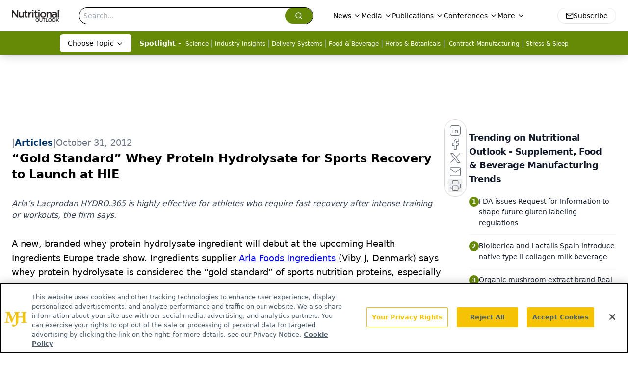

--- FILE ---
content_type: text/html; charset=utf-8
request_url: https://www.nutritionaloutlook.com/view/gold-standard-whey-protein-hydrolysate-sports-recovery-launch-hie
body_size: 24590
content:
<!DOCTYPE html><html lang="en"> <head><link rel="prefetch" href="/logo.webp"><link rel="preconnect" href="https://www.googletagmanager.com"><link rel="preconnect" href="https://cdn.segment.com"><link rel="preconnect" href="https://www.lightboxcdn.com"><link rel="preconnect" href="https://cdn.cookielaw.org"><link rel="preconnect" href="https://pub.doubleverify.com"><link rel="preconnect" href="https://www.googletagservices.com"><link rel="dns-prefetch" href="https://cdn.jsdelivr.net"><link rel="preconnect" href="https://res.lassomarketing.io"><link rel="icon" href="/favicon.svg" type="image/svg+xml"><link rel="icon" href="/favicon.ico" sizes="any"><link rel="apple-touch-icon" href="/apple-touch-icon.png"><meta charset="UTF-8"><meta name="viewport" content="width=device-width, initial-scale=1.0"><title>“Gold Standard” Whey Protein Hydrolysate for Sports Recovery to Launch at HIE | Nutritional Outlook - Supplement, Food & Beverage Manufacturing Trends</title><link rel="canonical" href="https://www.nutritionaloutlook.com/view/gold-standard-whey-protein-hydrolysate-sports-recovery-launch-hie"><meta name="description" content="Arla’s Lacprodan HYDRO.365 is highly effective for athletes who require fast recovery after intense training or workouts, the firm says."><meta name="robots" content="index, follow"><meta property="og:title" content="“Gold Standard” Whey Protein Hydrolysate for Sports Recovery to Launch at HIE | Nutritional Outlook - Supplement, Food &#38; Beverage Manufacturing Trends"><meta property="og:type" content="website"><meta property="og:image" content="https://www.nutritionaloutlook.com/logo.webp"><meta property="og:url" content="https://www.nutritionaloutlook.com/view/gold-standard-whey-protein-hydrolysate-sports-recovery-launch-hie"><meta property="og:image:url" content="https://www.nutritionaloutlook.com/logo.webp"><meta property="og:image:width" content="1200"><meta property="og:image:height" content="630"><meta property="og:image:alt" content="“Gold Standard” Whey Protein Hydrolysate for Sports Recovery to Launch at HIE | Nutritional Outlook - Supplement, Food &#38; Beverage Manufacturing Trends"><meta property="article:published_time" content="2026-01-22T16:44:00.841Z"><meta property="article:modified_time" content="2026-01-22T16:44:00.841Z"><meta property="article:tag" content="Sports &#38; Energy"><meta name="twitter:site" content="@nutritionalo"><meta name="twitter:title" content="“Gold Standard” Whey Protein Hydrolysate for Sports Recovery to Launch at HIE | Nutritional Outlook - Supplement, Food &#38; Beverage Manufacturing Trends"><meta name="twitter:image" content="https://www.nutritionaloutlook.com/logo.webp"><meta name="twitter:image:alt" content="“Gold Standard” Whey Protein Hydrolysate for Sports Recovery to Launch at HIE | Nutritional Outlook - Supplement, Food &#38; Beverage Manufacturing Trends"><meta name="twitter:description" content="Arla’s Lacprodan HYDRO.365 is highly effective for athletes who require fast recovery after intense training or workouts, the firm says."><link rel="icon" href="/favicon.ico"><meta name="twitter:image" content="https://www.nutritionaloutlook.com/logo.webp"><meta name="twitter:title" content="“Gold Standard” Whey Protein Hydrolysate for Sports Recovery to Launch at HIE | Nutritional Outlook - Supplement, Food &#38; Beverage Manufacturing Trends"><meta name="twitter:description" content="Arla’s Lacprodan HYDRO.365 is highly effective for athletes who require fast recovery after intense training or workouts, the firm says."><script type="application/ld+json">{"@context":"https://schema.org","@type":"NewsArticle","headline":"“Gold Standard” Whey Protein Hydrolysate for Sports Recovery to Launch at HIE","datePublished":"2012-10-31T12:00:00.000Z","dateModified":"2020-11-14T23:51:06.000Z","inLanguage":"en-US","image":{"@type":"ImageObject","url":"https://www.nutritionaloutlook.com/logo.webp","caption":"“Gold Standard” Whey Protein Hydrolysate for Sports Recovery to Launch at HIE","alternateName":"“Gold Standard” Whey Protein Hydrolysate for Sports Recovery to Launch at HIE"},"thumbnail":{"@type":"ImageObject","url":"https://www.nutritionaloutlook.com/logo.webp","caption":"“Gold Standard” Whey Protein Hydrolysate for Sports Recovery to Launch at HIE","alternateName":"“Gold Standard” Whey Protein Hydrolysate for Sports Recovery to Launch at HIE"},"publisher":{"@type":"Organization","name":"Nutritional Outlook - Supplement, Food &amp; Beverage Manufacturing Trends","logo":{"@type":"ImageObject","url":"https://www.nutritionaloutlook.com/logo.webp"}},"keywords":"Sports &amp; Energy","articleBody":"\tA new, branded whey protein hydrolysate ingredient will debut at the upcoming Health Ingredients Europe trade show. Ingredients supplier Arla Foods Ingredients (Viby J, Denmark) says whey protein hydrolysate is considered the “gold standard” of sports nutrition proteins, especially for sports recovery.\n\tArla’s Lacprodan HYDRO.365 is highly effective for athletes who require fast recovery after intense training or workouts, the firm says. The ingredient is described as a highly purified form that is easier to digest so that recovery time is reduced. The company says one study showed that athletes taking whey protein hydrolysates after exercise recovered full peak power and eliminated muscle soreness after just six hours, compared to several days on standard whey protein.\n\t“Whey protein is already known to be the most effective type of protein for aiding recovery, thanks to its rich amino acid content,” the firm says. “But whey protein hydrolysates like HYDRO.365 are scientifically proven to offer far-superior benefits because they are digested and absorbed more quickly, optimizing the body’s muscle-building and repair response following exercise.”\n\tThe company says global sales of post-exercise recovery products rose by 59%, to $5.4 billion, between 2006 and 2011, according to Euromonitor.\n\t“Sales of protein-based sports nutrition products have risen strongly in recent years, but what these figures do not show is the fact that many consumers are also coming to recognize that not all proteins offer the same degree of benefits,” adds Peter Schouw Andersen, Arla’s business development manager. The firm says that while whey protein hydrolysates previously were used primarily by professional athletes, they are now being used by amateur athletes as well looking for higher-quality protein-based recovery products.\n\tLacprodan HYDRO.365 is suited for ready-to-drink beverages, including clear beverages, and powders, gels, bars, and tablets. It is highly soluble, UHT stable, pH neutral, and has a low bitterness profile, the company says.","description":"Arla’s Lacprodan HYDRO.365 is highly effective for athletes who require fast recovery after intense training or workouts, the firm says."}</script><script type="application/ld+json">{"@context":"https://schema.org","@type":"Organization","contactPoint":{"@type":"ContactPoint","availableLanguage":["English"]},"name":"Nutritional Outlook – Supplement, Food &amp; Beverage Manufacturing Trends","alternateName":"Nutritional Outlook","description":"Nutritional Outlook delivers news for manufacturers of dietary supplements, healthy foods, and nutritional beverages, from research to regulatory updates.","email":"info@mjhlifesciences.com","telephone":"609-716-7777","sameAs":["https://twitter.com/nutritionalo/","https://www.facebook.com/NutritionalOutlook","https://www.linkedin.com/showcase/nutritional-outlook/","https://www.nutritionaloutlook.com/rss.xml"],"address":{"@type":"PostalAddress","streetAddress":"259 Prospect Plains Rd, Bldg H","addressLocality":"Monroe","addressRegion":"New Jersey","postalCode":"08831","addressCountry":"United States of America"},"foundingDate":"1999-05-08","founder":{"@type":"Person","name":"MJH Life Sciences"},"employees":[{"@type":"Person","name":"Stephanie Shaffer"},{"@type":"Person","name":"Tim Baudler"},{"@type":"Person","name":"Sebastian Krawiec"}]}</script><script async src="https://cdn.jsdelivr.net/npm/@segment/analytics-consent-wrapper-onetrust@latest/dist/umd/analytics-onetrust.umd.js"></script>
 <script>
  window.dataLayer = window.dataLayer || [];
  function gtag(){dataLayer.push(arguments);}
  gtag('set' , 'developer_id.dYWJhMj', true);
  gtag('consent', 'default', {
      ad_storage: 'denied',
      analytics_storage: 'denied',
      functionality_storage: 'denied',
      personalization_storage: 'denied',
      security_storage: 'granted',
      ad_user_data: 'denied',
      ad_personalization: 'denied',
      region: [
        'AT',
        'BE',
        'BG',
        'HR',
        'CY',
        'CZ',
        'DK',
        'EE',
        'FI',
        'FR',
        'DE',
        'EL',
        'HU',
        'IE',
        'IT',
        'LV',
        'LT',
        'LU',
        'MT',
        'NL',
        'PL',
        'PT',
        'RO',
        'SK',
        'SI',
        'ES',
        'SE',
        'GB',
        'US-CA',
      ],
    });
    gtag('consent', 'default', {
      ad_storage: 'granted',
      analytics_storage: 'granted',
      functionality_storage: 'granted',
      personalization_storage: 'granted',
      security_storage: 'granted',
      ad_user_data: 'granted',
      ad_personalization: 'granted',
    });
    </script>
    <script src="https://cdn.cookielaw.org/scripttemplates/otSDKStub.js" type="text/javascript" charset="UTF-8" data-domain-script="0196a0ba-d935-72bc-9289-b1f7c3e70f8b"></script>
    <script type="text/javascript">function OptanonWrapper() {}</script>
    <script async type="text/plain" class="optanon-category-C0001" src="https://www.lightboxcdn.com/static/lightbox_mjh.js"></script>
  <script async type="text/plain" class="optanon-category-C0004" src="https://res.lassomarketing.io/scripts/lasso-imp-id-min.js"></script> 
   <script async type="text/javascript">
      !function(){var analytics=window.analytics=window.analytics||[];if(!analytics.initialize)if(analytics.invoked)window.console&&console.error&&console.error("Segment snippet included twice.");else{analytics.invoked=!0;analytics.methods=["trackSubmit","trackClick","trackLink","trackForm","pageview","identify","reset","group","track","ready","alias","debug","page","once","off","on","addSourceMiddleware","addIntegrationMiddleware","setAnonymousId","addDestinationMiddleware"];analytics.factory=function(e){return function(){var t=Array.prototype.slice.call(arguments);t.unshift(e);analytics.push(t);return analytics}};for(var e=0;e<analytics.methods.length;e++){var key=analytics.methods[e];analytics[key]=analytics.factory(key)}analytics.load=function(key,e){var t=document.createElement("script");t.type="text/javascript";t.async=!0;t.src="https://cdn.segment.com/analytics.js/v1/" + key + "/analytics.min.js";var n=document.getElementsByTagName("script")[0];n.parentNode.insertBefore(t,n);analytics._loadOptions=e};analytics.SNIPPET_VERSION="4.13.1";
      //check lasso , if lassoImpID doesnt exist try again in 1.25 seconds
      function checkLasso() {
        if (typeof lassoImpID !== 'undefined') {
          window.LassoImpressionID = lassoImpID();
          withOneTrust(analytics).load('BBbKMoOjmhsxPnbd2nO6osz3zq67DzuN');
          analytics.page({
            'LassoImpressionID': window.LassoImpressionID
          });
        } else {
          setTimeout(checkLasso, 1000);
        }
      }
          checkLasso();
            }}();
    </script><script class="optanon-category-C0001" type="text/plain" async src="https://one.nutritionaloutlook.com/tagmanager/scripts/one.js"></script><script async type="text/javascript" src="https://one.nutritionaloutlook.com/tagmanager/scripts/one.js"></script><script type="text/javascript" src="https://www.googletagservices.com/tag/js/gpt.js"></script><script async src="https://pub.doubleverify.com/dvtag/20083417/DV1815449/pub.js"></script><script type="text/javascript">
            window.onDvtagReady = function (callback, timeout = 750) { 
            window.dvtag = window.dvtag || {} 
            dvtag.cmd = dvtag.cmd || [] 
            const opt = { callback, timeout, timestamp: new Date().getTime() } 
            dvtag.cmd.push(function () { dvtag.queueAdRequest(opt) }) 
            setTimeout(function () { 
            const cb = opt.callback 
            opt.callback = null 
            if (cb) cb() 
            }, timeout) 
            } 
     </script><script>(function(){const gtmID = "TJ7HJNG2";

        (function (w, d, s, l, i) {
          w[l] = w[l] || [];
          w[l].push({ 'gtm.start': new Date().getTime(), event: 'gtm.js' });
          var f = d.getElementsByTagName(s)[0],
            j = d.createElement(s),
            dl = l != 'dataLayer' ? '&l=' + l : '';
          j.async = true;
          j.src = 'https://www.googletagmanager.com/gtm.js?id=' + i + dl;
          f.parentNode.insertBefore(j, f);
        })(window, document, 'script', 'dataLayer', 'GTM-' + gtmID);
      })();</script><!-- <ClientRouter  /> --><link rel="stylesheet" href="/_astro/_slug_.eX5c2Ag0.css">
<style>.embla{overflow:hidden;height:100%;width:100%}.embla__container{display:flex;flex-direction:column;height:90%;padding:0 0 2%}.vjs-text-track-cue{font-size:1.5rem!important}.embla__slide{flex:0 0 100%;min-width:0;height:100%;display:flex;align-items:center;justify-content:center;margin:0 0 calc(15% / 9);opacity:.3;transform:scale(.95);transition:opacity .3s ease,transform .3s ease}.embla__slide.is-snapped{opacity:1;transform:scale(1);z-index:2}.embla__slide.is-in-view:not(.is-snapped){opacity:.6;transform:scale(.97)}.embla__slide:not(.is-snapped) .shorts-video-container:after{content:"";position:absolute;inset:0;background:linear-gradient(to bottom,#0000001a,#0000004d,#0000001a);pointer-events:none;z-index:1}.embla.is-wheel-scrolling{cursor:grabbing}.embla.is-wheel-scrolling .embla__slide{pointer-events:none}.shorts-item{height:100%;position:relative;display:flex;flex-direction:column;align-items:center;justify-content:center;padding:0}.shorts-video-container{position:relative;width:100%;height:100%;max-height:min(90vh,calc(100vw * 16 / 9));margin:0 auto;border-radius:12px}@supports (aspect-ratio: 9 / 16){.shorts-video-container{aspect-ratio:9 / 16;width:auto;height:100%}}@supports not (aspect-ratio: 9 / 16){.shorts-video-container{width:56.25vh;height:100%}}.shorts-video-wrapper{position:relative;width:100%;height:100%}.bg-shorts-container .video-js{width:100%!important;height:100%!important;-o-object-fit:cover;object-fit:cover;position:absolute;top:0;left:0}.bg-shorts-container .video-js video{width:100%!important;height:100%!important;-o-object-fit:cover;object-fit:cover;position:absolute;top:0;left:0}.bg-shorts-container{width:100%;height:100%;position:relative}@media (max-width: 768px){.shorts-video-container{max-width:90vw}@supports (aspect-ratio: 9 / 16){.shorts-video-container{height:100%;max-height:75vh}}}.shorts-navigation-btn{transition:all .2s ease-in-out}.shorts-navigation-btn:hover{transform:scale(1.1);background-color:#ffffff4d}.shorts-navigation-btn:active{transform:scale(.95)}@keyframes pulse{0%,to{opacity:1}50%{opacity:.5}}.loading-pulse{animation:pulse 2s cubic-bezier(.4,0,.6,1) infinite}.shorts-overlay{background:linear-gradient(to top,rgba(0,0,0,.8) 0%,rgba(0,0,0,.4) 50%,transparent 100%)}.shorts-navigation,.shorts-navigation button{z-index:9999!important;pointer-events:auto}@media (max-width: 768px){.shorts-navigation{right:8px}.shorts-navigation button{width:32px;height:32px}}
</style>
<link rel="stylesheet" href="/_astro/_slug_.DquC58Zs.css"><script type="module" src="/_astro/page.V2R8AmkL.js"></script></head> <body> <style>astro-island,astro-slot,astro-static-slot{display:contents}</style><script>(()=>{var e=async t=>{await(await t())()};(self.Astro||(self.Astro={})).load=e;window.dispatchEvent(new Event("astro:load"));})();</script><script>(()=>{var A=Object.defineProperty;var g=(i,o,a)=>o in i?A(i,o,{enumerable:!0,configurable:!0,writable:!0,value:a}):i[o]=a;var d=(i,o,a)=>g(i,typeof o!="symbol"?o+"":o,a);{let i={0:t=>m(t),1:t=>a(t),2:t=>new RegExp(t),3:t=>new Date(t),4:t=>new Map(a(t)),5:t=>new Set(a(t)),6:t=>BigInt(t),7:t=>new URL(t),8:t=>new Uint8Array(t),9:t=>new Uint16Array(t),10:t=>new Uint32Array(t),11:t=>1/0*t},o=t=>{let[l,e]=t;return l in i?i[l](e):void 0},a=t=>t.map(o),m=t=>typeof t!="object"||t===null?t:Object.fromEntries(Object.entries(t).map(([l,e])=>[l,o(e)]));class y extends HTMLElement{constructor(){super(...arguments);d(this,"Component");d(this,"hydrator");d(this,"hydrate",async()=>{var b;if(!this.hydrator||!this.isConnected)return;let e=(b=this.parentElement)==null?void 0:b.closest("astro-island[ssr]");if(e){e.addEventListener("astro:hydrate",this.hydrate,{once:!0});return}let c=this.querySelectorAll("astro-slot"),n={},h=this.querySelectorAll("template[data-astro-template]");for(let r of h){let s=r.closest(this.tagName);s!=null&&s.isSameNode(this)&&(n[r.getAttribute("data-astro-template")||"default"]=r.innerHTML,r.remove())}for(let r of c){let s=r.closest(this.tagName);s!=null&&s.isSameNode(this)&&(n[r.getAttribute("name")||"default"]=r.innerHTML)}let p;try{p=this.hasAttribute("props")?m(JSON.parse(this.getAttribute("props"))):{}}catch(r){let s=this.getAttribute("component-url")||"<unknown>",v=this.getAttribute("component-export");throw v&&(s+=` (export ${v})`),console.error(`[hydrate] Error parsing props for component ${s}`,this.getAttribute("props"),r),r}let u;await this.hydrator(this)(this.Component,p,n,{client:this.getAttribute("client")}),this.removeAttribute("ssr"),this.dispatchEvent(new CustomEvent("astro:hydrate"))});d(this,"unmount",()=>{this.isConnected||this.dispatchEvent(new CustomEvent("astro:unmount"))})}disconnectedCallback(){document.removeEventListener("astro:after-swap",this.unmount),document.addEventListener("astro:after-swap",this.unmount,{once:!0})}connectedCallback(){if(!this.hasAttribute("await-children")||document.readyState==="interactive"||document.readyState==="complete")this.childrenConnectedCallback();else{let e=()=>{document.removeEventListener("DOMContentLoaded",e),c.disconnect(),this.childrenConnectedCallback()},c=new MutationObserver(()=>{var n;((n=this.lastChild)==null?void 0:n.nodeType)===Node.COMMENT_NODE&&this.lastChild.nodeValue==="astro:end"&&(this.lastChild.remove(),e())});c.observe(this,{childList:!0}),document.addEventListener("DOMContentLoaded",e)}}async childrenConnectedCallback(){let e=this.getAttribute("before-hydration-url");e&&await import(e),this.start()}async start(){let e=JSON.parse(this.getAttribute("opts")),c=this.getAttribute("client");if(Astro[c]===void 0){window.addEventListener(`astro:${c}`,()=>this.start(),{once:!0});return}try{await Astro[c](async()=>{let n=this.getAttribute("renderer-url"),[h,{default:p}]=await Promise.all([import(this.getAttribute("component-url")),n?import(n):()=>()=>{}]),u=this.getAttribute("component-export")||"default";if(!u.includes("."))this.Component=h[u];else{this.Component=h;for(let f of u.split("."))this.Component=this.Component[f]}return this.hydrator=p,this.hydrate},e,this)}catch(n){console.error(`[astro-island] Error hydrating ${this.getAttribute("component-url")}`,n)}}attributeChangedCallback(){this.hydrate()}}d(y,"observedAttributes",["props"]),customElements.get("astro-island")||customElements.define("astro-island",y)}})();</script><astro-island uid="SVapW" prefix="r7" component-url="/_astro/atoms.Ch89ewdX.js" component-export="SanityClient" renderer-url="/_astro/client.4AZqD4Tw.js" props="{&quot;config&quot;:[0,{&quot;dataset&quot;:[0,&quot;nutrioutlook&quot;],&quot;projectId&quot;:[0,&quot;0vv8moc6&quot;],&quot;useCdn&quot;:[0,true],&quot;token&quot;:[0,&quot;skIjFEmlzBmyZpjK8Zc1FQwpwi0Bv3wVI0WhSPJfe5wEiXkmkb3Rq7h5T1WLyvXaJAhM7sOBa2vXBRGxShTPYsvCpTSYuIFBEZnhapLqKMkXyRyxCYjZQYbPv4Zbdn7UMjfKcTbCwat1s1GKaDhqbiwIffPYLGtrK4hT6V3Xq32NfzOzScjn&quot;]}]}" ssr client="load" opts="{&quot;name&quot;:&quot;SanityClient&quot;,&quot;value&quot;:true}"></astro-island>  <!-- <VisualEditing enabled={visualEditingEnabled} zIndex={1000} /> --> <script>(()=>{var e=async t=>{await(await t())()};(self.Astro||(self.Astro={})).only=e;window.dispatchEvent(new Event("astro:only"));})();</script><astro-island uid="Z1XVhpz" component-url="/_astro/index.qum6FzgI.js" component-export="default" renderer-url="/_astro/client.4AZqD4Tw.js" props="{&quot;settings&quot;:[0,{&quot;siteConfig&quot;:[0,{&quot;sanityClientConfig&quot;:[0,{&quot;dataset&quot;:[0,&quot;nutrioutlook&quot;],&quot;projectId&quot;:[0,&quot;0vv8moc6&quot;],&quot;useCdn&quot;:[0,true],&quot;token&quot;:[0,&quot;skIjFEmlzBmyZpjK8Zc1FQwpwi0Bv3wVI0WhSPJfe5wEiXkmkb3Rq7h5T1WLyvXaJAhM7sOBa2vXBRGxShTPYsvCpTSYuIFBEZnhapLqKMkXyRyxCYjZQYbPv4Zbdn7UMjfKcTbCwat1s1GKaDhqbiwIffPYLGtrK4hT6V3Xq32NfzOzScjn&quot;]}],&quot;gtmID&quot;:[0,&quot;TJ7HJNG2&quot;],&quot;title&quot;:[0,&quot;Nutritional Outlook - Supplement, Food &amp; Beverage Manufacturing Trends&quot;],&quot;liveDomain&quot;:[0,&quot;www.nutritionaloutlook.com&quot;],&quot;logo&quot;:[0,&quot;/logo.webp&quot;],&quot;white_logo&quot;:[0,&quot;/logo-white.webp&quot;],&quot;megaMenuTaxName&quot;:[0,&quot;topic&quot;],&quot;customSpecialtyText&quot;:[0,&quot;Choose Topic&quot;],&quot;twitter&quot;:[0,&quot;@nutritionalo&quot;],&quot;onejs&quot;:[0,&quot;https://one.nutritionaloutlook.com/tagmanager/scripts/one.js&quot;],&quot;sharingImageUrl&quot;:[0,&quot;https://www.nutritionaloutlook.com/logo.webp&quot;],&quot;oneTrustId&quot;:[0,&quot;0196a0ba-d935-72bc-9289-b1f7c3e70f8b&quot;],&quot;subscribe&quot;:[0,{&quot;href&quot;:[0,&quot;/newsletter&quot;],&quot;text&quot;:[0,&quot;From ingredient science to consumer trends, get the intel you need to stay competitive in the nutrition space—subscribe now to Nutritional Outlook.&quot;]}],&quot;subFooterLinks&quot;:[1,[[0,{&quot;url&quot;:[0,&quot;/&quot;],&quot;title&quot;:[0,&quot;Home&quot;]}],[0,{&quot;url&quot;:[0,&quot;/about-us&quot;],&quot;title&quot;:[0,&quot;About Us&quot;]}],[0,{&quot;url&quot;:[0,&quot;/news&quot;],&quot;title&quot;:[0,&quot;News&quot;]}],[0,{&quot;url&quot;:[0,&quot;/contact-us&quot;],&quot;title&quot;:[0,&quot;Contact Us&quot;]}]]]}],&quot;styleConfig&quot;:[0,{&quot;navigation&quot;:[0,5],&quot;footer&quot;:[0,1],&quot;featureDeck&quot;:[0,1],&quot;featureSlider&quot;:[0,1]}],&quot;adConfig&quot;:[0,{&quot;networkID&quot;:[0,&quot;4688&quot;],&quot;adUnit&quot;:[0,&quot;nutritionaloutlook&quot;]}],&quot;pageConfig&quot;:[0,{&quot;publicationName&quot;:[0,&quot;Nutritional Outlook&quot;],&quot;publicationUrl&quot;:[0,&quot;journals&quot;],&quot;authorUrl&quot;:[0,&quot;authors&quot;]}],&quot;sanityConfig&quot;:[0,{&quot;taxonomy&quot;:[0,{&quot;news&quot;:[0,&quot;nutrioutlook_taxonomy_53200_news&quot;],&quot;conference&quot;:[0,&quot;50bd6a0e-88ec-4659-9f92-2d5e49b4148b&quot;],&quot;clinical&quot;:[0,&quot;5012ad8e-788a-45c1-88a8-d2092b0867f0&quot;]}],&quot;docGroup&quot;:[0,{&quot;conference&quot;:[0,&quot;&quot;]}],&quot;contentCategory&quot;:[0,{&quot;articles&quot;:[0,&quot;8bdaa7fc-960a-4b57-b076-75fdce3741bb&quot;],&quot;videos&quot;:[0,&quot;42000fd0-0d05-4832-9f2c-62c21079b76c&quot;],&quot;slideshows&quot;:[0,&quot;61085300-0cae-4cd1-b0e8-26323ac5c2e6&quot;],&quot;podcasts&quot;:[0,&quot;93d57b69-2d72-45fe-8b8a-d18e7e7e5f20&quot;],&quot;hero&quot;:[0,&quot;2504da4c-b21a-465e-88ba-3841a00c0395&quot;],&quot;poll&quot;:[0,&quot;9e4880fc-85b8-4ffb-a066-79af8dfaa4e1&quot;],&quot;sponsored&quot;:[0,&quot;e9fe26cd-cafa-4187-b571-3377971f1425&quot;],&quot;webcasts&quot;:[0,&quot;6da02abd-590d-4b6d-9b96-0dd064eab88a&quot;]}]}],&quot;brightcove&quot;:[0,{&quot;accountId&quot;:[0,&quot;10203567001&quot;],&quot;playerId&quot;:[0,&quot;6299161961001&quot;]}],&quot;customPageTypes&quot;:[1,[]],&quot;gateEnabled&quot;:[0,&quot;modal&quot;],&quot;sMaxAge&quot;:[0,300],&quot;staleWhileRevalidate&quot;:[0,329],&quot;useNewWelcomeAd&quot;:[0,true],&quot;welcomeAds&quot;:[0,{&quot;slotId&quot;:[0,&quot;welcome-ad&quot;],&quot;adUnit&quot;:[0,&quot;nutritionaloutlook&quot;],&quot;networkID&quot;:[0,&quot;4688&quot;],&quot;position&quot;:[0,&quot;welcome&quot;],&quot;className&quot;:[0,&quot;AD2x2&quot;],&quot;sizes&quot;:[1,[[1,[[0,640],[0,480]]],[1,[[0,1920],[0,1080]]],[1,[[0,1080],[0,1920]]]]]}],&quot;allowedDomains&quot;:[1,[[0,&quot;ce.dvm360.com&quot;],[0,&quot;www.pharmacytimes.org&quot;],[0,&quot;www.gotoper.com&quot;]]]}],&quot;targeting&quot;:[0,{&quot;content_placement&quot;:[1,[[0,&quot;topic/sports-energy&quot;]]],&quot;document_url&quot;:[1,[[0,&quot;gold-standard-whey-protein-hydrolysate-sports-recovery-launch-hie&quot;]]],&quot;document_group&quot;:[1,[]],&quot;content_group&quot;:[1,[]],&quot;rootDocumentGroup&quot;:[1,[]],&quot;issue_url&quot;:[1,[]],&quot;publication_url&quot;:[1,[]],&quot;tags&quot;:[1,[[0,&quot;Sports &amp; Energy&quot;]]],&quot;hostname&quot;:[0,&quot;www.nutritionaloutlook.com&quot;],&quot;adLayer&quot;:[0,{&quot;adSlotSelection&quot;:[1,[]]}]}],&quot;gateData&quot;:[0,{}]}" ssr client="only" opts="{&quot;name&quot;:&quot;ADWelcome&quot;,&quot;value&quot;:true}"></astro-island> <astro-island uid="Z2sNp1T" prefix="r28" component-url="/_astro/ADFloatingFooter.BD49CBHT.js" component-export="default" renderer-url="/_astro/client.4AZqD4Tw.js" props="{&quot;networkID&quot;:[0,&quot;4688&quot;],&quot;adUnit&quot;:[0,&quot;nutritionaloutlook&quot;],&quot;targeting&quot;:[0,{&quot;content_placement&quot;:[1,[[0,&quot;topic/sports-energy&quot;]]],&quot;document_url&quot;:[1,[[0,&quot;gold-standard-whey-protein-hydrolysate-sports-recovery-launch-hie&quot;]]],&quot;document_group&quot;:[1,[]],&quot;content_group&quot;:[1,[]],&quot;rootDocumentGroup&quot;:[1,[]],&quot;issue_url&quot;:[1,[]],&quot;publication_url&quot;:[1,[]],&quot;tags&quot;:[1,[[0,&quot;Sports &amp; Energy&quot;]]],&quot;hostname&quot;:[0,&quot;www.nutritionaloutlook.com&quot;],&quot;adLayer&quot;:[0,{&quot;adSlotSelection&quot;:[1,[]]}]}]}" ssr client="load" opts="{&quot;name&quot;:&quot;ADFloatingFooter&quot;,&quot;value&quot;:true}"></astro-island>      <astro-island uid="Z1GG6nl" prefix="r29" component-url="/_astro/ui.cZb-a-7l.js" component-export="N5" renderer-url="/_astro/client.4AZqD4Tw.js" props="{&quot;data&quot;:[0,{&quot;logoImage&quot;:[0,&quot;/logo.webp&quot;],&quot;mainLinks&quot;:[1,[[0,{&quot;_createdAt&quot;:[0,&quot;2020-02-27T09:41:09Z&quot;],&quot;_id&quot;:[0,&quot;3106042e-fbcc-421b-95c1-305a7a6db56c&quot;],&quot;_rev&quot;:[0,&quot;W3KAlvhRtXxOz293YYSQrh&quot;],&quot;_type&quot;:[0,&quot;mainNavigation&quot;],&quot;_updatedAt&quot;:[0,&quot;2020-03-06T20:36:29Z&quot;],&quot;is_active&quot;:[0,true],&quot;name&quot;:[0,&quot;News&quot;],&quot;navParent&quot;:[0,null],&quot;sortOrder&quot;:[0,1],&quot;subQuery&quot;:[1,[[0,{&quot;_createdAt&quot;:[0,&quot;2020-02-28T14:01:27Z&quot;],&quot;_id&quot;:[0,&quot;b0c8d18b-f0e3-485b-8e81-5febc74406ea&quot;],&quot;_rev&quot;:[0,&quot;4PJxg1Zj08Dp9JbLAW7POg&quot;],&quot;_type&quot;:[0,&quot;mainNavigation&quot;],&quot;_updatedAt&quot;:[0,&quot;2020-06-24T04:49:07Z&quot;],&quot;children&quot;:[1,[]],&quot;is_active&quot;:[0,true],&quot;name&quot;:[0,&quot;All News&quot;],&quot;navParent&quot;:[0,{&quot;_ref&quot;:[0,&quot;3106042e-fbcc-421b-95c1-305a7a6db56c&quot;],&quot;_type&quot;:[0,&quot;reference&quot;]}],&quot;sortOrder&quot;:[0,1],&quot;url&quot;:[0,&quot;/news&quot;]}],[0,{&quot;_createdAt&quot;:[0,&quot;2020-02-27T09:55:38Z&quot;],&quot;_id&quot;:[0,&quot;8184eba8-bb17-447d-b6b4-feaa65a306de&quot;],&quot;_rev&quot;:[0,&quot;pp78DaGH8FqZgUejpwHivd&quot;],&quot;_type&quot;:[0,&quot;mainNavigation&quot;],&quot;_updatedAt&quot;:[0,&quot;2020-06-24T04:49:06Z&quot;],&quot;children&quot;:[1,[]],&quot;is_active&quot;:[0,true],&quot;name&quot;:[0,&quot;Regulatory&quot;],&quot;navParent&quot;:[0,{&quot;_ref&quot;:[0,&quot;3106042e-fbcc-421b-95c1-305a7a6db56c&quot;],&quot;_type&quot;:[0,&quot;reference&quot;]}],&quot;url&quot;:[0,&quot;/news/regulatory&quot;]}],[0,{&quot;_createdAt&quot;:[0,&quot;2020-02-27T09:55:18Z&quot;],&quot;_id&quot;:[0,&quot;85d1c99b-e158-4ba0-b90d-3a75d2ae43e1&quot;],&quot;_rev&quot;:[0,&quot;pp78DaGH8FqZgUejpwHivd&quot;],&quot;_type&quot;:[0,&quot;mainNavigation&quot;],&quot;_updatedAt&quot;:[0,&quot;2020-06-24T04:49:06Z&quot;],&quot;children&quot;:[1,[]],&quot;is_active&quot;:[0,true],&quot;name&quot;:[0,&quot;Trends &amp; Business&quot;],&quot;navParent&quot;:[0,{&quot;_ref&quot;:[0,&quot;3106042e-fbcc-421b-95c1-305a7a6db56c&quot;],&quot;_type&quot;:[0,&quot;reference&quot;]}],&quot;url&quot;:[0,&quot;/news/trends-business&quot;]}]]],&quot;url&quot;:[0,&quot;/news&quot;]}],[0,{&quot;_createdAt&quot;:[0,&quot;2021-05-17T09:19:47Z&quot;],&quot;_id&quot;:[0,&quot;d43652d7-4c0a-48e8-b0cf-c612a403a0fa&quot;],&quot;_rev&quot;:[0,&quot;zN9dkQTAaPz6IPeiY3jtP4&quot;],&quot;_system&quot;:[0,{&quot;base&quot;:[0,{&quot;id&quot;:[0,&quot;d43652d7-4c0a-48e8-b0cf-c612a403a0fa&quot;],&quot;rev&quot;:[0,&quot;KL95yYQZeLTZ2IdnIM3MaT&quot;]}]}],&quot;_type&quot;:[0,&quot;mainNavigation&quot;],&quot;_updatedAt&quot;:[0,&quot;2025-09-22T19:34:45Z&quot;],&quot;is_active&quot;:[0,true],&quot;name&quot;:[0,&quot;Media&quot;],&quot;navParent&quot;:[0,null],&quot;sortOrder&quot;:[0,2],&quot;subQuery&quot;:[1,[[0,{&quot;_createdAt&quot;:[0,&quot;2025-09-22T20:36:11Z&quot;],&quot;_id&quot;:[0,&quot;a70b2744-f4ab-4099-9507-46087581128d&quot;],&quot;_rev&quot;:[0,&quot;yVS7c7f2V4e0uOtcObeUmI&quot;],&quot;_type&quot;:[0,&quot;mainNavigation&quot;],&quot;_updatedAt&quot;:[0,&quot;2025-09-22T20:36:30Z&quot;],&quot;children&quot;:[1,[]],&quot;is_active&quot;:[0,true],&quot;name&quot;:[0,&quot;All Videos&quot;],&quot;navParent&quot;:[0,{&quot;_ref&quot;:[0,&quot;d43652d7-4c0a-48e8-b0cf-c612a403a0fa&quot;],&quot;_type&quot;:[0,&quot;reference&quot;]}],&quot;sortOrder&quot;:[0,1],&quot;url&quot;:[0,&quot;/videos&quot;]}],[0,{&quot;_createdAt&quot;:[0,&quot;2020-11-16T15:04:36Z&quot;],&quot;_id&quot;:[0,&quot;ab61c106-85f1-4426-8550-a443efbd4f0c&quot;],&quot;_rev&quot;:[0,&quot;5mJl217Ulgl0kMUSZoVyQX&quot;],&quot;_type&quot;:[0,&quot;mainNavigation&quot;],&quot;_updatedAt&quot;:[0,&quot;2022-09-28T20:53:15Z&quot;],&quot;children&quot;:[1,[]],&quot;is_active&quot;:[0,true],&quot;name&quot;:[0,&quot;Webcasts&quot;],&quot;navParent&quot;:[0,{&quot;_ref&quot;:[0,&quot;d43652d7-4c0a-48e8-b0cf-c612a403a0fa&quot;],&quot;_type&quot;:[0,&quot;reference&quot;]}],&quot;sortOrder&quot;:[0,2],&quot;url&quot;:[0,&quot;/webcasts&quot;]}],[0,{&quot;_createdAt&quot;:[0,&quot;2025-08-15T15:21:07Z&quot;],&quot;_id&quot;:[0,&quot;bd8f7520-8d67-471b-ad5a-d21f6f1f12b1&quot;],&quot;_rev&quot;:[0,&quot;zmSGUong5OWX1UqrgMP0Y4&quot;],&quot;_type&quot;:[0,&quot;mainNavigation&quot;],&quot;_updatedAt&quot;:[0,&quot;2025-08-15T15:22:08Z&quot;],&quot;children&quot;:[1,[]],&quot;is_active&quot;:[0,true],&quot;name&quot;:[0,&quot;Peer Exchange&quot;],&quot;navParent&quot;:[0,{&quot;_ref&quot;:[0,&quot;d43652d7-4c0a-48e8-b0cf-c612a403a0fa&quot;],&quot;_type&quot;:[0,&quot;reference&quot;]}],&quot;url&quot;:[0,&quot;/peer-exchange&quot;]}],[0,{&quot;_createdAt&quot;:[0,&quot;2021-05-17T09:20:21Z&quot;],&quot;_id&quot;:[0,&quot;11dc4ba6-42d9-47c7-ba2e-c70cd0315795&quot;],&quot;_rev&quot;:[0,&quot;eYAVrLex9OnE3N5clXjEqO&quot;],&quot;_type&quot;:[0,&quot;mainNavigation&quot;],&quot;_updatedAt&quot;:[0,&quot;2021-06-30T19:30:32Z&quot;],&quot;children&quot;:[1,[]],&quot;is_active&quot;:[0,true],&quot;name&quot;:[0,&quot;Podcasts&quot;],&quot;navParent&quot;:[0,{&quot;_ref&quot;:[0,&quot;d43652d7-4c0a-48e8-b0cf-c612a403a0fa&quot;],&quot;_type&quot;:[0,&quot;reference&quot;]}],&quot;url&quot;:[0,&quot;/podcasts&quot;]}],[0,{&quot;_createdAt&quot;:[0,&quot;2024-11-27T16:03:43Z&quot;],&quot;_id&quot;:[0,&quot;e15c15fa-23dd-44ae-aff9-086f705687d4&quot;],&quot;_rev&quot;:[0,&quot;Bk0fQSaOgwfpvA3Qxb73ha&quot;],&quot;_type&quot;:[0,&quot;mainNavigation&quot;],&quot;_updatedAt&quot;:[0,&quot;2024-11-27T16:03:43Z&quot;],&quot;children&quot;:[1,[]],&quot;is_active&quot;:[0,true],&quot;name&quot;:[0,&quot;Sponsored Videos&quot;],&quot;navParent&quot;:[0,{&quot;_ref&quot;:[0,&quot;d43652d7-4c0a-48e8-b0cf-c612a403a0fa&quot;],&quot;_type&quot;:[0,&quot;reference&quot;]}],&quot;url&quot;:[0,&quot;/sponsored-videos&quot;]}]]]}],[0,{&quot;_createdAt&quot;:[0,&quot;2020-02-27T09:59:03Z&quot;],&quot;_id&quot;:[0,&quot;fbe2a9a3-8ff0-41dc-a115-963d04dd8375&quot;],&quot;_rev&quot;:[0,&quot;zN9dkQTAaPz6IPeiY3mZIY&quot;],&quot;_system&quot;:[0,{&quot;base&quot;:[0,{&quot;id&quot;:[0,&quot;fbe2a9a3-8ff0-41dc-a115-963d04dd8375&quot;],&quot;rev&quot;:[0,&quot;zN9dkQTAaPz6IPeiY3TfYy&quot;]}]}],&quot;_type&quot;:[0,&quot;mainNavigation&quot;],&quot;_updatedAt&quot;:[0,&quot;2025-09-22T20:35:09Z&quot;],&quot;is_active&quot;:[0,true],&quot;name&quot;:[0,&quot;Publications&quot;],&quot;navParent&quot;:[0,null],&quot;sortOrder&quot;:[0,3],&quot;subQuery&quot;:[1,[[0,{&quot;_createdAt&quot;:[0,&quot;2025-09-24T16:31:13Z&quot;],&quot;_id&quot;:[0,&quot;03eeb8f1-b568-4b8f-873e-acb2ababef88&quot;],&quot;_rev&quot;:[0,&quot;p80vVKKv7dE0kc2lo0MxNC&quot;],&quot;_system&quot;:[0,{&quot;base&quot;:[0,{&quot;id&quot;:[0,&quot;03eeb8f1-b568-4b8f-873e-acb2ababef88&quot;],&quot;rev&quot;:[0,&quot;p80vVKKv7dE0kc2lo0Mx9K&quot;]}]}],&quot;_type&quot;:[0,&quot;mainNavigation&quot;],&quot;_updatedAt&quot;:[0,&quot;2025-09-24T16:31:35Z&quot;],&quot;children&quot;:[1,[]],&quot;is_active&quot;:[0,true],&quot;name&quot;:[0,&quot;All Publications&quot;],&quot;navParent&quot;:[0,{&quot;_ref&quot;:[0,&quot;fbe2a9a3-8ff0-41dc-a115-963d04dd8375&quot;],&quot;_type&quot;:[0,&quot;reference&quot;]}],&quot;sortOrder&quot;:[0,1],&quot;url&quot;:[0,&quot;/journals&quot;]}],[0,{&quot;_createdAt&quot;:[0,&quot;2021-05-20T14:29:31Z&quot;],&quot;_id&quot;:[0,&quot;af1be38f-9538-4fff-b31d-c5a353209d5e&quot;],&quot;_rev&quot;:[0,&quot;HS8bHFoFwCoVWzp17OKB1M&quot;],&quot;_system&quot;:[0,{&quot;base&quot;:[0,{&quot;id&quot;:[0,&quot;af1be38f-9538-4fff-b31d-c5a353209d5e&quot;],&quot;rev&quot;:[0,&quot;zN9dkQTAaPz6IPeiY3mYVM&quot;]}]}],&quot;_type&quot;:[0,&quot;mainNavigation&quot;],&quot;_updatedAt&quot;:[0,&quot;2025-09-24T16:31:47Z&quot;],&quot;children&quot;:[1,[]],&quot;is_active&quot;:[0,true],&quot;name&quot;:[0,&quot;E-Books&quot;],&quot;navParent&quot;:[0,{&quot;_ref&quot;:[0,&quot;fbe2a9a3-8ff0-41dc-a115-963d04dd8375&quot;],&quot;_type&quot;:[0,&quot;reference&quot;]}],&quot;sortOrder&quot;:[0,2],&quot;url&quot;:[0,&quot;/journals/no-ebooks&quot;]}]]],&quot;url&quot;:[0,&quot;/journals/nutritional-outlook&quot;]}],[0,{&quot;_createdAt&quot;:[0,&quot;2023-04-07T21:01:54Z&quot;],&quot;_id&quot;:[0,&quot;28e05533-323f-457d-b612-d7f384c185a9&quot;],&quot;_rev&quot;:[0,&quot;yVS7c7f2V4e0uOtcObePz7&quot;],&quot;_system&quot;:[0,{&quot;base&quot;:[0,{&quot;id&quot;:[0,&quot;28e05533-323f-457d-b612-d7f384c185a9&quot;],&quot;rev&quot;:[0,&quot;yUwc0Lv3uVIkEaizHcEHF2&quot;]}]}],&quot;_type&quot;:[0,&quot;mainNavigation&quot;],&quot;_updatedAt&quot;:[0,&quot;2025-09-22T20:35:19Z&quot;],&quot;is_active&quot;:[0,true],&quot;name&quot;:[0,&quot;Conferences&quot;],&quot;navParent&quot;:[0,null],&quot;sortOrder&quot;:[0,4],&quot;subQuery&quot;:[1,[[0,{&quot;_createdAt&quot;:[0,&quot;2025-09-17T21:12:25Z&quot;],&quot;_id&quot;:[0,&quot;2bced5ac-7aba-4d82-a7d3-995481887849&quot;],&quot;_rev&quot;:[0,&quot;yUwc0Lv3uVIkEaizHcEKBy&quot;],&quot;_type&quot;:[0,&quot;mainNavigation&quot;],&quot;_updatedAt&quot;:[0,&quot;2025-09-17T21:12:41Z&quot;],&quot;children&quot;:[1,[]],&quot;is_active&quot;:[0,true],&quot;name&quot;:[0,&quot;Conference Coverage&quot;],&quot;navParent&quot;:[0,{&quot;_ref&quot;:[0,&quot;28e05533-323f-457d-b612-d7f384c185a9&quot;],&quot;_type&quot;:[0,&quot;reference&quot;]}],&quot;url&quot;:[0,&quot;/conferences&quot;]}],[0,{&quot;_createdAt&quot;:[0,&quot;2025-09-17T21:12:47Z&quot;],&quot;_id&quot;:[0,&quot;13936a8b-8b29-4f67-9e12-d3b70e28c6b2&quot;],&quot;_rev&quot;:[0,&quot;yUwc0Lv3uVIkEaizHcEOCU&quot;],&quot;_type&quot;:[0,&quot;mainNavigation&quot;],&quot;_updatedAt&quot;:[0,&quot;2025-09-17T21:13:09Z&quot;],&quot;children&quot;:[1,[]],&quot;is_active&quot;:[0,true],&quot;name&quot;:[0,&quot;Conference Listing&quot;],&quot;navParent&quot;:[0,{&quot;_ref&quot;:[0,&quot;28e05533-323f-457d-b612-d7f384c185a9&quot;],&quot;_type&quot;:[0,&quot;reference&quot;]}],&quot;url&quot;:[0,&quot;/conference-listing&quot;]}]]]}],[0,{&quot;_createdAt&quot;:[0,&quot;2020-02-27T10:00:13Z&quot;],&quot;_id&quot;:[0,&quot;af1f5878-5e97-4a5f-9389-33c904943d2f&quot;],&quot;_rev&quot;:[0,&quot;zN9dkQTAaPz6IPeiY3mZ1c&quot;],&quot;_system&quot;:[0,{&quot;base&quot;:[0,{&quot;id&quot;:[0,&quot;af1f5878-5e97-4a5f-9389-33c904943d2f&quot;],&quot;rev&quot;:[0,&quot;yPg1RLCtFbvyOXo63b3F2U&quot;]}]}],&quot;_type&quot;:[0,&quot;mainNavigation&quot;],&quot;_updatedAt&quot;:[0,&quot;2025-09-22T20:34:57Z&quot;],&quot;is_active&quot;:[0,true],&quot;name&quot;:[0,&quot;Awards&quot;],&quot;navParent&quot;:[0,null],&quot;sortOrder&quot;:[0,5],&quot;subQuery&quot;:[1,[]],&quot;url&quot;:[0,&quot;/awards&quot;]}],[0,{&quot;_createdAt&quot;:[0,&quot;2020-02-27T09:56:47Z&quot;],&quot;_id&quot;:[0,&quot;525f98a3-b297-442f-bf58-70c38c3fb073&quot;],&quot;_rev&quot;:[0,&quot;yVS7c7f2V4e0uOtcOa0z72&quot;],&quot;_system&quot;:[0,{&quot;base&quot;:[0,{&quot;id&quot;:[0,&quot;525f98a3-b297-442f-bf58-70c38c3fb073&quot;],&quot;rev&quot;:[0,&quot;ePA9BBWIB0Qj3ltZGXLav8&quot;]}]}],&quot;_type&quot;:[0,&quot;mainNavigation&quot;],&quot;_updatedAt&quot;:[0,&quot;2025-09-22T13:29:39Z&quot;],&quot;is_active&quot;:[0,true],&quot;name&quot;:[0,&quot;Fun Facts&quot;],&quot;navParent&quot;:[0,null],&quot;sortOrder&quot;:[0,6],&quot;subQuery&quot;:[1,[]],&quot;url&quot;:[0,&quot;/fun-facts&quot;]}],[0,{&quot;_createdAt&quot;:[0,&quot;2020-03-04T13:54:25Z&quot;],&quot;_id&quot;:[0,&quot;4f6dc1d2-9345-44ed-a22a-99b9b75a17b7&quot;],&quot;_rev&quot;:[0,&quot;ShQTemkE5kVOH3bUuEYz0h&quot;],&quot;_type&quot;:[0,&quot;mainNavigation&quot;],&quot;_updatedAt&quot;:[0,&quot;2024-05-23T15:16:07Z&quot;],&quot;is_active&quot;:[0,true],&quot;name&quot;:[0,&quot;Subscribe&quot;],&quot;navParent&quot;:[0,null],&quot;sortOrder&quot;:[0,9],&quot;subQuery&quot;:[1,[]],&quot;url&quot;:[0,&quot;https://one.nutritionaloutlook.com/subscribe/&quot;]}],[0,{&quot;_createdAt&quot;:[0,&quot;2024-08-13T14:50:56Z&quot;],&quot;_id&quot;:[0,&quot;fce4fc48-467f-47f8-8a2e-accc19686831&quot;],&quot;_rev&quot;:[0,&quot;4GDsVNcg6tCoK27Zie0EXJ&quot;],&quot;_type&quot;:[0,&quot;mainNavigation&quot;],&quot;_updatedAt&quot;:[0,&quot;2024-08-13T14:51:25Z&quot;],&quot;blank&quot;:[0,true],&quot;is_active&quot;:[0,true],&quot;name&quot;:[0,&quot;Directory&quot;],&quot;navParent&quot;:[0,null],&quot;sortOrder&quot;:[0,11],&quot;subQuery&quot;:[1,[]],&quot;url&quot;:[0,&quot;https://www.nutritionaloutlookdirectory.com/&quot;]}],[0,{&quot;_createdAt&quot;:[0,&quot;2020-02-27T09:56:41Z&quot;],&quot;_id&quot;:[0,&quot;4496e6f1-8609-4bb3-b424-65a5165ce99a&quot;],&quot;_rev&quot;:[0,&quot;yVS7c7f2V4e0uOtcObOkOo&quot;],&quot;_system&quot;:[0,{&quot;base&quot;:[0,{&quot;id&quot;:[0,&quot;4496e6f1-8609-4bb3-b424-65a5165ce99a&quot;],&quot;rev&quot;:[0,&quot;Csft0FSgSiyR4nW61PHdnW&quot;]}]}],&quot;_type&quot;:[0,&quot;mainNavigation&quot;],&quot;_updatedAt&quot;:[0,&quot;2025-09-22T19:34:59Z&quot;],&quot;is_active&quot;:[0,true],&quot;name&quot;:[0,&quot;Resources&quot;],&quot;navParent&quot;:[0,null],&quot;subQuery&quot;:[1,[[0,{&quot;_createdAt&quot;:[0,&quot;2020-02-27T09:58:32Z&quot;],&quot;_id&quot;:[0,&quot;503a75a7-06bf-4881-a564-805bd444962a&quot;],&quot;_rev&quot;:[0,&quot;0plWXFAa2a3C4vvhd0rdu0&quot;],&quot;_type&quot;:[0,&quot;mainNavigation&quot;],&quot;_updatedAt&quot;:[0,&quot;2024-01-11T17:08:43Z&quot;],&quot;children&quot;:[1,[]],&quot;is_active&quot;:[0,true],&quot;name&quot;:[0,&quot;e-Learning Tools&quot;],&quot;navParent&quot;:[0,{&quot;_ref&quot;:[0,&quot;4496e6f1-8609-4bb3-b424-65a5165ce99a&quot;],&quot;_type&quot;:[0,&quot;reference&quot;]}],&quot;sortOrder&quot;:[0,3],&quot;url&quot;:[0,&quot;/e-learning-tools&quot;]}],[0,{&quot;_createdAt&quot;:[0,&quot;2025-06-05T17:58:01Z&quot;],&quot;_id&quot;:[0,&quot;051164e1-b329-4860-b508-1279cb52d947&quot;],&quot;_rev&quot;:[0,&quot;nN5HujIzhHK1XDoQZ99ax4&quot;],&quot;_type&quot;:[0,&quot;mainNavigation&quot;],&quot;_updatedAt&quot;:[0,&quot;2025-06-05T17:58:13Z&quot;],&quot;children&quot;:[1,[]],&quot;is_active&quot;:[0,true],&quot;name&quot;:[0,&quot;Ask the Expert&quot;],&quot;navParent&quot;:[0,{&quot;_ref&quot;:[0,&quot;4496e6f1-8609-4bb3-b424-65a5165ce99a&quot;],&quot;_type&quot;:[0,&quot;reference&quot;]}],&quot;url&quot;:[0,&quot;/ask-the-expert&quot;]}],[0,{&quot;_createdAt&quot;:[0,&quot;2022-11-28T16:07:45Z&quot;],&quot;_id&quot;:[0,&quot;6406f378-81f4-4cf1-a04f-6730640933db&quot;],&quot;_rev&quot;:[0,&quot;Csft0FSgSiyR4nW61PHejX&quot;],&quot;_type&quot;:[0,&quot;mainNavigation&quot;],&quot;_updatedAt&quot;:[0,&quot;2023-07-19T17:51:58Z&quot;],&quot;children&quot;:[1,[]],&quot;is_active&quot;:[0,true],&quot;name&quot;:[0,&quot;Industry Insights&quot;],&quot;navParent&quot;:[0,{&quot;_ref&quot;:[0,&quot;4496e6f1-8609-4bb3-b424-65a5165ce99a&quot;],&quot;_type&quot;:[0,&quot;reference&quot;]}],&quot;url&quot;:[0,&quot;/industry-insights&quot;]}]]]}],[0,{&quot;_createdAt&quot;:[0,&quot;2022-11-15T20:36:57Z&quot;],&quot;_id&quot;:[0,&quot;46599c8c-6c1c-4ba7-bf8f-b5db418b2688&quot;],&quot;_rev&quot;:[0,&quot;lyPumz4JwtPETh8Y1GSz1x&quot;],&quot;_type&quot;:[0,&quot;mainNavigation&quot;],&quot;_updatedAt&quot;:[0,&quot;2022-11-15T20:37:05Z&quot;],&quot;is_active&quot;:[0,true],&quot;name&quot;:[0,&quot;WIN&quot;],&quot;navParent&quot;:[0,null],&quot;subQuery&quot;:[1,[]],&quot;url&quot;:[0,&quot;/women-in-nutraceuticals&quot;]}]]],&quot;secondaryLinks&quot;:[1,[[0,{&quot;_id&quot;:[0,&quot;nutrioutlook_taxonomy_48_beauty&quot;],&quot;children&quot;:[1,[]],&quot;identifier&quot;:[0,&quot;topic/beauty&quot;],&quot;name&quot;:[0,&quot;Beauty&quot;],&quot;parentIdentifier&quot;:[0,&quot;topic&quot;],&quot;sortOrder&quot;:[0,null]}],[0,{&quot;_id&quot;:[0,&quot;nutrioutlook_taxonomy_62_bloodsugar&quot;],&quot;children&quot;:[1,[]],&quot;identifier&quot;:[0,&quot;topic/blood-sugar&quot;],&quot;name&quot;:[0,&quot;Blood Sugar&quot;],&quot;parentIdentifier&quot;:[0,&quot;topic&quot;],&quot;sortOrder&quot;:[0,null]}],[0,{&quot;_id&quot;:[0,&quot;nutrioutlook_taxonomy_69_brainhealth&quot;],&quot;children&quot;:[1,[]],&quot;identifier&quot;:[0,&quot;topic/brain-health&quot;],&quot;name&quot;:[0,&quot;Brain Health&quot;],&quot;parentIdentifier&quot;:[0,&quot;topic&quot;],&quot;sortOrder&quot;:[0,null]}],[0,{&quot;_id&quot;:[0,&quot;e90f4eb0-cc25-47e2-9114-80316e9ef711&quot;],&quot;children&quot;:[1,[]],&quot;identifier&quot;:[0,&quot;topic/contract-manufacturing&quot;],&quot;name&quot;:[0,&quot;Contract Manufacturing&quot;],&quot;parentIdentifier&quot;:[0,&quot;topic&quot;],&quot;sortOrder&quot;:[0,null]}],[0,{&quot;_id&quot;:[0,&quot;nutrioutlook_taxonomy_131_deliverysystems&quot;],&quot;children&quot;:[1,[]],&quot;identifier&quot;:[0,&quot;topic/delivery-systems&quot;],&quot;name&quot;:[0,&quot;Delivery Systems&quot;],&quot;parentIdentifier&quot;:[0,&quot;topic&quot;],&quot;sortOrder&quot;:[0,null]}],[0,{&quot;_id&quot;:[0,&quot;nutrioutlook_taxonomy_140_digestivehealth&quot;],&quot;children&quot;:[1,[]],&quot;identifier&quot;:[0,&quot;topic/digestive-health&quot;],&quot;name&quot;:[0,&quot;Digestive Health&quot;],&quot;parentIdentifier&quot;:[0,&quot;topic&quot;],&quot;sortOrder&quot;:[0,null]}],[0,{&quot;_id&quot;:[0,&quot;nutrioutlook_taxonomy_171_foodbeverage&quot;],&quot;children&quot;:[1,[]],&quot;identifier&quot;:[0,&quot;topic/food-beverage&quot;],&quot;name&quot;:[0,&quot;Food &amp; Beverage&quot;],&quot;parentIdentifier&quot;:[0,&quot;topic&quot;],&quot;sortOrder&quot;:[0,null]}],[0,{&quot;_id&quot;:[0,&quot;nutrioutlook_taxonomy_193_hearthealth&quot;],&quot;children&quot;:[1,[]],&quot;identifier&quot;:[0,&quot;topic/heart-health&quot;],&quot;name&quot;:[0,&quot;Heart Health&quot;],&quot;parentIdentifier&quot;:[0,&quot;topic&quot;],&quot;sortOrder&quot;:[0,null]}],[0,{&quot;_id&quot;:[0,&quot;nutrioutlook_taxonomy_197_herbsbotanicals&quot;],&quot;children&quot;:[1,[]],&quot;identifier&quot;:[0,&quot;topic/herbs-botanicals&quot;],&quot;name&quot;:[0,&quot;Herbs &amp; Botanicals&quot;],&quot;parentIdentifier&quot;:[0,&quot;topic&quot;],&quot;sortOrder&quot;:[0,null]}],[0,{&quot;_id&quot;:[0,&quot;nutrioutlook_taxonomy_206_immunesupport&quot;],&quot;children&quot;:[1,[]],&quot;identifier&quot;:[0,&quot;topic/immune-support&quot;],&quot;name&quot;:[0,&quot;Immune Support&quot;],&quot;parentIdentifier&quot;:[0,&quot;topic&quot;],&quot;sortOrder&quot;:[0,null]}],[0,{&quot;_id&quot;:[0,&quot;nutrioutlook_taxonomy_220_jointbonehealth&quot;],&quot;children&quot;:[1,[]],&quot;identifier&quot;:[0,&quot;topic/joint-bone-health&quot;],&quot;name&quot;:[0,&quot;Joint &amp; Bone Health&quot;],&quot;parentIdentifier&quot;:[0,&quot;topic&quot;],&quot;sortOrder&quot;:[0,null]}],[0,{&quot;_id&quot;:[0,&quot;nutrioutlook_taxonomy_283_omega&quot;],&quot;children&quot;:[1,[]],&quot;identifier&quot;:[0,&quot;topic/omega-3&quot;],&quot;name&quot;:[0,&quot;Omega-3&quot;],&quot;parentIdentifier&quot;:[0,&quot;topic&quot;],&quot;sortOrder&quot;:[0,null]}],[0,{&quot;_id&quot;:[0,&quot;dd6575f0-9eac-4551-9f06-78c170af13c4&quot;],&quot;children&quot;:[1,[]],&quot;identifier&quot;:[0,&quot;topic/pet-health&quot;],&quot;name&quot;:[0,&quot;Pet Health&quot;],&quot;parentIdentifier&quot;:[0,&quot;topic&quot;],&quot;sortOrder&quot;:[0,null]}],[0,{&quot;_id&quot;:[0,&quot;nutrioutlook_taxonomy_332_protein&quot;],&quot;children&quot;:[1,[]],&quot;identifier&quot;:[0,&quot;topic/protein&quot;],&quot;name&quot;:[0,&quot;Protein&quot;],&quot;parentIdentifier&quot;:[0,&quot;topic&quot;],&quot;sortOrder&quot;:[0,null]}],[0,{&quot;_id&quot;:[0,&quot;nutrioutlook_taxonomy_366_science&quot;],&quot;children&quot;:[1,[]],&quot;identifier&quot;:[0,&quot;topic/science&quot;],&quot;name&quot;:[0,&quot;Science&quot;],&quot;parentIdentifier&quot;:[0,&quot;topic&quot;],&quot;sortOrder&quot;:[0,null]}],[0,{&quot;_id&quot;:[0,&quot;nutrioutlook_taxonomy_389_sportsenergy&quot;],&quot;children&quot;:[1,[]],&quot;identifier&quot;:[0,&quot;topic/sports-energy&quot;],&quot;name&quot;:[0,&quot;Sports &amp; Energy&quot;],&quot;parentIdentifier&quot;:[0,&quot;topic&quot;],&quot;sortOrder&quot;:[0,null]}],[0,{&quot;_id&quot;:[0,&quot;ce1640e8-efb2-4c8b-8114-5c9f81660dc0&quot;],&quot;children&quot;:[1,[]],&quot;identifier&quot;:[0,&quot;topic/stress-sleep&quot;],&quot;name&quot;:[0,&quot;Stress &amp; Sleep&quot;],&quot;parentIdentifier&quot;:[0,&quot;topic&quot;],&quot;sortOrder&quot;:[0,null]}],[0,{&quot;_id&quot;:[0,&quot;nutrioutlook_taxonomy_429_vitaminsminerals&quot;],&quot;children&quot;:[1,[]],&quot;identifier&quot;:[0,&quot;topic/vitamins-minerals&quot;],&quot;name&quot;:[0,&quot;Vitamins &amp; Minerals&quot;],&quot;parentIdentifier&quot;:[0,&quot;topic&quot;],&quot;sortOrder&quot;:[0,null]}],[0,{&quot;_id&quot;:[0,&quot;nutrioutlook_taxonomy_1801_weightmanagement&quot;],&quot;children&quot;:[1,[]],&quot;identifier&quot;:[0,&quot;topic/weight-management&quot;],&quot;name&quot;:[0,&quot;Weight Management&quot;],&quot;parentIdentifier&quot;:[0,&quot;topic&quot;],&quot;sortOrder&quot;:[0,null]}],[0,{&quot;_id&quot;:[0,&quot;nutrioutlook_taxonomy_435_womenshealth&quot;],&quot;children&quot;:[1,[]],&quot;identifier&quot;:[0,&quot;topic/womens-health&quot;],&quot;name&quot;:[0,&quot;Women&#39;s Health&quot;],&quot;parentIdentifier&quot;:[0,&quot;topic&quot;],&quot;sortOrder&quot;:[0,null]}]]],&quot;socialLinks&quot;:[1,[[0,{&quot;_key&quot;:[0,&quot;211dd4b27b56&quot;],&quot;_type&quot;:[0,&quot;urlArray&quot;],&quot;blank&quot;:[0,true],&quot;title&quot;:[0,&quot;X&quot;],&quot;url&quot;:[0,&quot;https://twitter.com/nutritionalo/&quot;]}],[0,{&quot;_key&quot;:[0,&quot;31acb91a9095&quot;],&quot;_type&quot;:[0,&quot;urlArray&quot;],&quot;blank&quot;:[0,true],&quot;title&quot;:[0,&quot;Facebook&quot;],&quot;url&quot;:[0,&quot;https://www.facebook.com/NutritionalOutlook&quot;]}],[0,{&quot;_key&quot;:[0,&quot;781f2e14de44&quot;],&quot;_type&quot;:[0,&quot;urlArray&quot;],&quot;blank&quot;:[0,true],&quot;title&quot;:[0,&quot;LinkedIn&quot;],&quot;url&quot;:[0,&quot;https://www.linkedin.com/showcase/nutritional-outlook/&quot;]}],[0,{&quot;_key&quot;:[0,&quot;cf207829b75b&quot;],&quot;_type&quot;:[0,&quot;urlArray&quot;],&quot;blank&quot;:[0,true],&quot;title&quot;:[0,&quot;RSS&quot;],&quot;url&quot;:[0,&quot;https://www.nutritionaloutlook.com/rss.xml&quot;]}]]],&quot;spotlight&quot;:[1,[[0,{&quot;_createdAt&quot;:[0,&quot;2020-03-06T22:46:47Z&quot;],&quot;_id&quot;:[0,&quot;091c6da4-9e32-41ac-a542-220e48f10b9d&quot;],&quot;_rev&quot;:[0,&quot;pn23TU6PibRpSeMmn1B7Od&quot;],&quot;_type&quot;:[0,&quot;subNavigation&quot;],&quot;_updatedAt&quot;:[0,&quot;2020-06-25T02:29:55Z&quot;],&quot;is_active&quot;:[0,true],&quot;name&quot;:[0,&quot;Science&quot;],&quot;navParent&quot;:[0,{&quot;_ref&quot;:[0,&quot;e83a7176-ad69-4186-8be2-21811f87c1b1&quot;],&quot;_type&quot;:[0,&quot;reference&quot;]}],&quot;sortOrder&quot;:[0,1],&quot;url&quot;:[0,&quot;/topic/science&quot;]}],[0,{&quot;_createdAt&quot;:[0,&quot;2020-10-09T01:23:29Z&quot;],&quot;_id&quot;:[0,&quot;4d5fd124-5d67-46c0-837c-3257302157c5&quot;],&quot;_rev&quot;:[0,&quot;ubJaNbyEW7JToJxPNWK7YJ&quot;],&quot;_type&quot;:[0,&quot;subNavigation&quot;],&quot;_updatedAt&quot;:[0,&quot;2023-12-15T16:47:21Z&quot;],&quot;is_active&quot;:[0,true],&quot;name&quot;:[0,&quot;Industry Insights&quot;],&quot;navParent&quot;:[0,{&quot;_ref&quot;:[0,&quot;e83a7176-ad69-4186-8be2-21811f87c1b1&quot;],&quot;_type&quot;:[0,&quot;reference&quot;]}],&quot;sortOrder&quot;:[0,2],&quot;url&quot;:[0,&quot;/industry-insights&quot;]}],[0,{&quot;_createdAt&quot;:[0,&quot;2020-03-06T22:48:08Z&quot;],&quot;_id&quot;:[0,&quot;4c4a5bf7-5f0a-4d9e-b405-77da7e1cff94&quot;],&quot;_rev&quot;:[0,&quot;NBR6leqvITq20ujIskQndK&quot;],&quot;_type&quot;:[0,&quot;subNavigation&quot;],&quot;_updatedAt&quot;:[0,&quot;2022-04-07T13:45:27Z&quot;],&quot;is_active&quot;:[0,true],&quot;name&quot;:[0,&quot;Delivery Systems&quot;],&quot;navParent&quot;:[0,{&quot;_ref&quot;:[0,&quot;e83a7176-ad69-4186-8be2-21811f87c1b1&quot;],&quot;_type&quot;:[0,&quot;reference&quot;]}],&quot;sortOrder&quot;:[0,3],&quot;url&quot;:[0,&quot;/topic/delivery-systems&quot;]}],[0,{&quot;_createdAt&quot;:[0,&quot;2020-03-06T22:48:51Z&quot;],&quot;_id&quot;:[0,&quot;e103cf06-0bc5-44f6-83b1-b4b96951fb27&quot;],&quot;_rev&quot;:[0,&quot;bdm7WfPLXfRBKSudsVTn1g&quot;],&quot;_type&quot;:[0,&quot;subNavigation&quot;],&quot;_updatedAt&quot;:[0,&quot;2022-04-07T13:45:38Z&quot;],&quot;is_active&quot;:[0,true],&quot;name&quot;:[0,&quot;Food &amp; Beverage&quot;],&quot;navParent&quot;:[0,{&quot;_ref&quot;:[0,&quot;e83a7176-ad69-4186-8be2-21811f87c1b1&quot;],&quot;_type&quot;:[0,&quot;reference&quot;]}],&quot;sortOrder&quot;:[0,4],&quot;url&quot;:[0,&quot;/topic/food-beverage&quot;]}],[0,{&quot;_createdAt&quot;:[0,&quot;2020-03-06T22:49:46Z&quot;],&quot;_id&quot;:[0,&quot;b895f60c-de2f-443b-b422-b849a3127e4b&quot;],&quot;_rev&quot;:[0,&quot;bdm7WfPLXfRBKSudsVTsox&quot;],&quot;_type&quot;:[0,&quot;subNavigation&quot;],&quot;_updatedAt&quot;:[0,&quot;2022-04-07T13:45:49Z&quot;],&quot;is_active&quot;:[0,true],&quot;name&quot;:[0,&quot;Herbs &amp; Botanicals&quot;],&quot;navParent&quot;:[0,{&quot;_ref&quot;:[0,&quot;e83a7176-ad69-4186-8be2-21811f87c1b1&quot;],&quot;_type&quot;:[0,&quot;reference&quot;]}],&quot;sortOrder&quot;:[0,5],&quot;url&quot;:[0,&quot;/topic/herbs-botanicals&quot;]}],[0,{&quot;_createdAt&quot;:[0,&quot;2023-07-28T14:10:55Z&quot;],&quot;_id&quot;:[0,&quot;4fc90dd6-57a2-4784-9495-f118467a05cf&quot;],&quot;_rev&quot;:[0,&quot;qc2lXbiGGffBvf6FRgHhGI&quot;],&quot;_type&quot;:[0,&quot;subNavigation&quot;],&quot;_updatedAt&quot;:[0,&quot;2023-07-28T14:21:56Z&quot;],&quot;is_active&quot;:[0,true],&quot;name&quot;:[0,&quot; Contract Manufacturing&quot;],&quot;navParent&quot;:[0,{&quot;_ref&quot;:[0,&quot;e83a7176-ad69-4186-8be2-21811f87c1b1&quot;],&quot;_type&quot;:[0,&quot;reference&quot;]}],&quot;sortOrder&quot;:[0,6],&quot;url&quot;:[0,&quot;/topic/contract-manufacturing&quot;]}],[0,{&quot;_createdAt&quot;:[0,&quot;2022-04-07T13:47:15Z&quot;],&quot;_id&quot;:[0,&quot;f6911108-2f14-43ef-83d6-22708e2e2cbf&quot;],&quot;_rev&quot;:[0,&quot;VY6ZZmSkTVp25l0LCNOxGE&quot;],&quot;_type&quot;:[0,&quot;subNavigation&quot;],&quot;_updatedAt&quot;:[0,&quot;2023-07-28T14:21:45Z&quot;],&quot;is_active&quot;:[0,true],&quot;name&quot;:[0,&quot;Stress &amp; Sleep&quot;],&quot;navParent&quot;:[0,{&quot;_ref&quot;:[0,&quot;e83a7176-ad69-4186-8be2-21811f87c1b1&quot;],&quot;_type&quot;:[0,&quot;reference&quot;]}],&quot;sortOrder&quot;:[0,7],&quot;url&quot;:[0,&quot;/topic/stress-sleep&quot;]}]]],&quot;footer&quot;:[1,[[0,{&quot;_createdAt&quot;:[0,&quot;2020-02-21T05:34:56Z&quot;],&quot;_id&quot;:[0,&quot;siteSettings&quot;],&quot;_rev&quot;:[0,&quot;I29NyAqyHIa2A4QYPToFy4&quot;],&quot;_system&quot;:[0,{&quot;base&quot;:[0,{&quot;id&quot;:[0,&quot;siteSettings&quot;],&quot;rev&quot;:[0,&quot;QBqNpzxifaM5Lx9DpI9MXj&quot;]}]}],&quot;_type&quot;:[0,&quot;siteSettings&quot;],&quot;_updatedAt&quot;:[0,&quot;2025-09-23T16:44:35Z&quot;],&quot;address&quot;:[0,{&quot;addressCountry&quot;:[0,&quot;United States of America&quot;],&quot;addressLocality&quot;:[0,&quot;Monroe&quot;],&quot;addressRegion&quot;:[0,&quot;New Jersey&quot;],&quot;postalCode&quot;:[0,&quot;08831&quot;],&quot;streetAddress&quot;:[0,&quot;259 Prospect Plains Rd, Bldg H&quot;]}],&quot;alternateName&quot;:[0,&quot;Nutritional Outlook&quot;],&quot;contactPoint&quot;:[0,{&quot;email&quot;:[0,&quot;info@mjhlifesciences.com&quot;],&quot;telephone&quot;:[0,&quot;609-716-7777&quot;]}],&quot;creativeLayout&quot;:[0,null],&quot;creativeLayoutLatestNews&quot;:[0,null],&quot;description&quot;:[0,&quot;Nutritional Outlook delivers news for manufacturers of dietary supplements, healthy foods, and nutritional beverages, from research to regulatory updates.&quot;],&quot;employees&quot;:[1,[[0,&quot;Stephanie Shaffer&quot;],[0,&quot;Tim Baudler&quot;],[0,&quot;Sebastian Krawiec&quot;]]],&quot;footerLinks&quot;:[1,[[0,{&quot;_key&quot;:[0,&quot;4ffc558eb253&quot;],&quot;_type&quot;:[0,&quot;urlArray&quot;],&quot;title&quot;:[0,&quot;About Us&quot;],&quot;url&quot;:[0,&quot;/about-us&quot;]}],[0,{&quot;_key&quot;:[0,&quot;24d36604f5bb&quot;],&quot;_type&quot;:[0,&quot;urlArray&quot;],&quot;blank&quot;:[0,false],&quot;title&quot;:[0,&quot;Advertise&quot;],&quot;url&quot;:[0,&quot;/advertise&quot;]}],[0,{&quot;_key&quot;:[0,&quot;3de6710a4c13&quot;],&quot;_type&quot;:[0,&quot;urlArray&quot;],&quot;blank&quot;:[0,false],&quot;title&quot;:[0,&quot;Contact Us&quot;],&quot;url&quot;:[0,&quot;/contact-us&quot;]}],[0,{&quot;_key&quot;:[0,&quot;168e6e75497b&quot;],&quot;_type&quot;:[0,&quot;urlArray&quot;],&quot;title&quot;:[0,&quot;Editorial Submissions&quot;],&quot;url&quot;:[0,&quot;/editorial-submissions&quot;]}],[0,{&quot;_key&quot;:[0,&quot;da5f18c4ee17&quot;],&quot;_type&quot;:[0,&quot;urlArray&quot;],&quot;title&quot;:[0,&quot;Editorial Advisory Board&quot;],&quot;url&quot;:[0,&quot;/editorial-advisory-board&quot;]}],[0,{&quot;_key&quot;:[0,&quot;382e3b4a1fdf&quot;],&quot;_type&quot;:[0,&quot;urlArray&quot;],&quot;blank&quot;:[0,true],&quot;title&quot;:[0,&quot;Do not sell my Information&quot;],&quot;url&quot;:[0,&quot;https://www.mjhlifesciences.com/ccpa?domain=www.nutritionaloutlook.com&quot;]}],[0,{&quot;_key&quot;:[0,&quot;755dc0ac0f01&quot;],&quot;_type&quot;:[0,&quot;urlArray&quot;],&quot;title&quot;:[0,&quot;Terms and Conditions&quot;],&quot;url&quot;:[0,&quot;/terms&quot;]}],[0,{&quot;_key&quot;:[0,&quot;dd899277297b&quot;],&quot;_type&quot;:[0,&quot;urlArray&quot;],&quot;blank&quot;:[0,true],&quot;title&quot;:[0,&quot;Privacy&quot;],&quot;url&quot;:[0,&quot;https://www.mjhlifesciences.com/privacy&quot;]}]]],&quot;founder&quot;:[0,&quot;MJH Life Sciences&quot;],&quot;foundingDate&quot;:[0,&quot;1999-05-08&quot;],&quot;gaID&quot;:[0,&quot;UA-155582410-31,UA-35480831-1&quot;],&quot;name&quot;:[0,&quot;Nutritional Outlook – Supplement, Food &amp; Beverage Manufacturing Trends&quot;],&quot;orangizationName&quot;:[0,&quot;Nutritional Outlook&quot;],&quot;salesforceDMPId&quot;:[0,&quot;uvkwj8bfu&quot;],&quot;siteURL&quot;:[0,&quot;www.nutritionaloutlook.com&quot;],&quot;socialLinks&quot;:[1,[[0,{&quot;_key&quot;:[0,&quot;211dd4b27b56&quot;],&quot;_type&quot;:[0,&quot;urlArray&quot;],&quot;blank&quot;:[0,true],&quot;title&quot;:[0,&quot;X&quot;],&quot;url&quot;:[0,&quot;https://twitter.com/nutritionalo/&quot;]}],[0,{&quot;_key&quot;:[0,&quot;31acb91a9095&quot;],&quot;_type&quot;:[0,&quot;urlArray&quot;],&quot;blank&quot;:[0,true],&quot;title&quot;:[0,&quot;Facebook&quot;],&quot;url&quot;:[0,&quot;https://www.facebook.com/NutritionalOutlook&quot;]}],[0,{&quot;_key&quot;:[0,&quot;781f2e14de44&quot;],&quot;_type&quot;:[0,&quot;urlArray&quot;],&quot;blank&quot;:[0,true],&quot;title&quot;:[0,&quot;LinkedIn&quot;],&quot;url&quot;:[0,&quot;https://www.linkedin.com/showcase/nutritional-outlook/&quot;]}],[0,{&quot;_key&quot;:[0,&quot;cf207829b75b&quot;],&quot;_type&quot;:[0,&quot;urlArray&quot;],&quot;blank&quot;:[0,true],&quot;title&quot;:[0,&quot;RSS&quot;],&quot;url&quot;:[0,&quot;https://www.nutritionaloutlook.com/rss.xml&quot;]}]]]}]]],&quot;logoWidth&quot;:[0,null],&quot;logoHeight&quot;:[0,null],&quot;showSocialIcons&quot;:[0,null]}],&quot;customSpecialtyText&quot;:[0,&quot;Choose Topic&quot;],&quot;logoSize&quot;:[0],&quot;specialtyColumns&quot;:[0],&quot;mainNavigationItems&quot;:[0],&quot;isSpecialtyDisabled&quot;:[0],&quot;authEnabled&quot;:[0,false]}" ssr client="load" opts="{&quot;name&quot;:&quot;N5&quot;,&quot;value&quot;:true}" await-children><header id="navigation" class="sticky top-0 z-[9999999] w-full border-b bg-header-primary text-header-primary-foreground"><div class="mx-auto flex h-16 w-full max-w-[1480px] items-center px-4 md:px-6"><div class="flex items-center gap-2"><div class="mr-2 md:hidden"><svg stroke="currentColor" fill="none" stroke-width="2" viewBox="0 0 24 24" stroke-linecap="round" stroke-linejoin="round" class="cursor-pointer" height="26" width="26" xmlns="http://www.w3.org/2000/svg"><path d="M4 6l16 0"></path><path d="M4 12l16 0"></path><path d="M4 18l16 0"></path></svg></div><a href="/" class="lg:mr-6"><img src="/logo.webp" class="h-6 shrink-0 sm:h-8" loading="lazy" decoding="async"/></a></div><div class="flex flex-1 items-center justify-between gap-4 px-4"><div class="relative z-[9999] flex h-8 max-w-lg flex-1 items-center justify-between rounded-full bg-white ring-1 ring-header-primary-foreground transition-shadow duration-200 "><input type="text" placeholder="Search..." class="w-full bg-transparent px-2 py-1 text-sm text-black focus:outline-none" aria-label="Search"/><div class="cursor-pointer rounded-full border-none bg-primary px-5 py-2 text-header-primary-foreground transition hover:opacity-90"><svg stroke="currentColor" fill="none" stroke-width="2" viewBox="0 0 24 24" stroke-linecap="round" stroke-linejoin="round" color="white" style="color:white" height="16" width="16" xmlns="http://www.w3.org/2000/svg"><circle cx="11" cy="11" r="8"></circle><line x1="21" y1="21" x2="16.65" y2="16.65"></line></svg></div></div><nav class="hidden flex-1 items-center justify-center gap-4 text-sm font-medium text-header-primary-foreground md:flex"><div class="group relative"><div class="flex cursor-pointer items-center">News<svg stroke="currentColor" fill="none" stroke-width="2" viewBox="0 0 24 24" stroke-linecap="round" stroke-linejoin="round" class="ml-1 h-4 w-4 transition duration-200 group-hover:rotate-180" height="1em" width="1em" xmlns="http://www.w3.org/2000/svg"><path d="M6 9l6 6l6 -6"></path></svg></div><div class="absolute left-0 z-[9999] hidden w-max max-w-80 rounded-md border bg-white p-1 text-black shadow-lg group-hover:block"><a href="/news" class="block rounded-md px-2 py-1.5 text-sm hover:bg-primary hover:text-white">All News</a><a href="/news/regulatory" class="block rounded-md px-2 py-1.5 text-sm hover:bg-primary hover:text-white">Regulatory</a><a href="/news/trends-business" class="block rounded-md px-2 py-1.5 text-sm hover:bg-primary hover:text-white">Trends &amp; Business</a></div></div><div class="group relative"><div class="flex cursor-pointer items-center">Media<svg stroke="currentColor" fill="none" stroke-width="2" viewBox="0 0 24 24" stroke-linecap="round" stroke-linejoin="round" class="ml-1 h-4 w-4 transition duration-200 group-hover:rotate-180" height="1em" width="1em" xmlns="http://www.w3.org/2000/svg"><path d="M6 9l6 6l6 -6"></path></svg></div><div class="absolute left-0 z-[9999] hidden w-max max-w-80 rounded-md border bg-white p-1 text-black shadow-lg group-hover:block"><a href="/videos" class="block rounded-md px-2 py-1.5 text-sm hover:bg-primary hover:text-white">All Videos</a><a href="/webcasts" class="block rounded-md px-2 py-1.5 text-sm hover:bg-primary hover:text-white">Webcasts</a><a href="/peer-exchange" class="block rounded-md px-2 py-1.5 text-sm hover:bg-primary hover:text-white">Peer Exchange</a><a href="/podcasts" class="block rounded-md px-2 py-1.5 text-sm hover:bg-primary hover:text-white">Podcasts</a><a href="/sponsored-videos" class="block rounded-md px-2 py-1.5 text-sm hover:bg-primary hover:text-white">Sponsored Videos</a></div></div><div class="group relative"><div class="flex cursor-pointer items-center">Publications<svg stroke="currentColor" fill="none" stroke-width="2" viewBox="0 0 24 24" stroke-linecap="round" stroke-linejoin="round" class="ml-1 h-4 w-4 transition duration-200 group-hover:rotate-180" height="1em" width="1em" xmlns="http://www.w3.org/2000/svg"><path d="M6 9l6 6l6 -6"></path></svg></div><div class="absolute left-0 z-[9999] hidden w-max max-w-80 rounded-md border bg-white p-1 text-black shadow-lg group-hover:block"><a href="/journals" class="block rounded-md px-2 py-1.5 text-sm hover:bg-primary hover:text-white">All Publications</a><a href="/journals/no-ebooks" class="block rounded-md px-2 py-1.5 text-sm hover:bg-primary hover:text-white">E-Books</a></div></div><div class="group relative"><div class="flex cursor-pointer items-center">Conferences<svg stroke="currentColor" fill="none" stroke-width="2" viewBox="0 0 24 24" stroke-linecap="round" stroke-linejoin="round" class="ml-1 h-4 w-4 transition duration-200 group-hover:rotate-180" height="1em" width="1em" xmlns="http://www.w3.org/2000/svg"><path d="M6 9l6 6l6 -6"></path></svg></div><div class="absolute left-0 z-[9999] hidden w-max max-w-80 rounded-md border bg-white p-1 text-black shadow-lg group-hover:block"><a href="/conferences" class="block rounded-md px-2 py-1.5 text-sm hover:bg-primary hover:text-white">Conference Coverage</a><a href="/conference-listing" class="block rounded-md px-2 py-1.5 text-sm hover:bg-primary hover:text-white">Conference Listing</a></div></div><div class="group relative"><div class="flex cursor-pointer items-center">More<svg stroke="currentColor" fill="none" stroke-width="2" viewBox="0 0 24 24" stroke-linecap="round" stroke-linejoin="round" class="ml-1 h-4 w-4 transition duration-200 group-hover:rotate-180" height="1em" width="1em" xmlns="http://www.w3.org/2000/svg"><path d="M6 9l6 6l6 -6"></path></svg></div><div class="absolute left-0 z-[9999] hidden w-max max-w-80 rounded-md border bg-white p-1 text-black shadow-lg group-hover:block"><div class="group/item relative"><a href="/awards" class="block rounded-md px-2 py-1.5 text-sm hover:bg-primary hover:text-white">Awards</a></div><div class="group/item relative"><a href="/fun-facts" class="block rounded-md px-2 py-1.5 text-sm hover:bg-primary hover:text-white">Fun Facts</a></div><div class="group/item relative"><a href="https://www.nutritionaloutlookdirectory.com/" class="block rounded-md px-2 py-1.5 text-sm hover:bg-primary hover:text-white">Directory</a></div><div class="group/item relative"><div class="group/second flex cursor-pointer items-center justify-between rounded-md px-2 py-1.5 text-sm hover:bg-primary hover:text-white">Resources<svg stroke="currentColor" fill="none" stroke-width="2" viewBox="0 0 24 24" stroke-linecap="round" stroke-linejoin="round" class="ml-1 h-4 w-4 transition duration-200 group-hover/second:rotate-[90deg]" height="1em" width="1em" xmlns="http://www.w3.org/2000/svg"><path d="M6 9l6 6l6 -6"></path></svg></div><div class="absolute right-full top-0 z-[9999] hidden w-max max-w-80 rounded-md border bg-white p-1 text-black shadow-lg group-hover/item:block"><a href="/e-learning-tools" class="block rounded-md px-2 py-1.5 text-sm hover:bg-primary hover:text-white">e-Learning Tools</a><a href="/ask-the-expert" class="block rounded-md px-2 py-1.5 text-sm hover:bg-primary hover:text-white">Ask the Expert</a><a href="/industry-insights" class="block rounded-md px-2 py-1.5 text-sm hover:bg-primary hover:text-white">Industry Insights</a></div></div><div class="group/item relative"><a href="/women-in-nutraceuticals" class="block rounded-md px-2 py-1.5 text-sm hover:bg-primary hover:text-white">WIN</a></div></div></div></nav></div><a href="https://one.nutritionaloutlook.com/subscribe/" class="border-header-primary-color ml-2 flex h-8 items-center gap-1 rounded-full border px-4 py-1 text-sm font-medium text-header-primary-foreground hover:shadow-md"><svg stroke="currentColor" fill="none" stroke-width="2" viewBox="0 0 24 24" stroke-linecap="round" stroke-linejoin="round" height="16" width="16" xmlns="http://www.w3.org/2000/svg"><path d="M4 4h16c1.1 0 2 .9 2 2v12c0 1.1-.9 2-2 2H4c-1.1 0-2-.9-2-2V6c0-1.1.9-2 2-2z"></path><polyline points="22,6 12,13 2,6"></polyline></svg><p class="hidden md:block">Subscribe</p></a></div><div class="fixed left-0 top-0 z-[100000] h-full w-80 transform bg-primary shadow-lg transition-transform duration-300 ease-in-out md:hidden -translate-x-full"><div class="flex h-full flex-col"><div class="flex justify-end p-4"><svg stroke="currentColor" fill="currentColor" stroke-width="0" viewBox="0 0 512 512" class="cursor-pointer text-white" height="24" width="24" xmlns="http://www.w3.org/2000/svg"><path d="M405 136.798L375.202 107 256 226.202 136.798 107 107 136.798 226.202 256 107 375.202 136.798 405 256 285.798 375.202 405 405 375.202 285.798 256z"></path></svg></div><div class="flex-1 overflow-y-auto px-5 pb-6 text-sm font-semibold text-white"><ul><li class="rounded-md py-2"><div class="flex flex-col"><div class="flex w-full items-center justify-between pl-2"><span class="block text-lg">News</span><svg stroke="currentColor" fill="none" stroke-width="2" viewBox="0 0 24 24" stroke-linecap="round" stroke-linejoin="round" class="mr-2 cursor-pointer transition-transform duration-200 " color="white" style="color:white" height="20" width="20" xmlns="http://www.w3.org/2000/svg"><path d="M6 9l6 6l6 -6"></path></svg></div></div></li><li class="rounded-md py-2"><div class="flex flex-col"><div class="flex w-full items-center justify-between pl-2"><span class="block text-lg">Media</span><svg stroke="currentColor" fill="none" stroke-width="2" viewBox="0 0 24 24" stroke-linecap="round" stroke-linejoin="round" class="mr-2 cursor-pointer transition-transform duration-200 " color="white" style="color:white" height="20" width="20" xmlns="http://www.w3.org/2000/svg"><path d="M6 9l6 6l6 -6"></path></svg></div></div></li><li class="rounded-md py-2"><div class="flex flex-col"><div class="flex w-full items-center justify-between pl-2"><span class="block text-lg">Publications</span><svg stroke="currentColor" fill="none" stroke-width="2" viewBox="0 0 24 24" stroke-linecap="round" stroke-linejoin="round" class="mr-2 cursor-pointer transition-transform duration-200 " color="white" style="color:white" height="20" width="20" xmlns="http://www.w3.org/2000/svg"><path d="M6 9l6 6l6 -6"></path></svg></div></div></li><li class="rounded-md py-2"><div class="flex flex-col"><div class="flex w-full items-center justify-between pl-2"><span class="block text-lg">Conferences</span><svg stroke="currentColor" fill="none" stroke-width="2" viewBox="0 0 24 24" stroke-linecap="round" stroke-linejoin="round" class="mr-2 cursor-pointer transition-transform duration-200 " color="white" style="color:white" height="20" width="20" xmlns="http://www.w3.org/2000/svg"><path d="M6 9l6 6l6 -6"></path></svg></div></div></li><li class="rounded-md py-2"><a class="block pl-2 text-lg" href="/awards">Awards</a></li><li class="rounded-md py-2"><a class="block pl-2 text-lg" href="/fun-facts">Fun Facts</a></li><li class="rounded-md py-2"><a class="block pl-2 text-lg" href="https://one.nutritionaloutlook.com/subscribe/">Subscribe</a></li><li class="rounded-md py-2"><a class="block pl-2 text-lg" href="https://www.nutritionaloutlookdirectory.com/">Directory</a></li><li class="rounded-md py-2"><div class="flex flex-col"><div class="flex w-full items-center justify-between pl-2"><span class="block text-lg">Resources</span><svg stroke="currentColor" fill="none" stroke-width="2" viewBox="0 0 24 24" stroke-linecap="round" stroke-linejoin="round" class="mr-2 cursor-pointer transition-transform duration-200 " color="white" style="color:white" height="20" width="20" xmlns="http://www.w3.org/2000/svg"><path d="M6 9l6 6l6 -6"></path></svg></div></div></li><li class="rounded-md py-2"><a class="block pl-2 text-lg" href="/women-in-nutraceuticals">WIN</a></li></ul></div></div></div><div id="" class="sticky left-0 top-0 z-[1000] h-12 w-full bg-header-secondary text-header-secondary-foreground shadow-lg transition-all"><div class=" mx-auto w-full max-w-[1480px] px-4 md:px-6"><div id="specialty-links-dropdown" class="absolute left-0 top-full hidden w-full bg-white shadow-lg"><div class=" mx-auto w-full max-w-[1480px] px-4 md:px-6"><ul class="max-h-[80vh] overflow-y-auto py-6 xl:columns-5 md:columns-4 "><li class="break-inside-avoid py-1"><a class="break-inside-avoid break-words text-sm font-semibold leading-6 text-black hover:underline" href="/topic/beauty">Beauty</a></li><li class="break-inside-avoid py-1"><a class="break-inside-avoid break-words text-sm font-semibold leading-6 text-black hover:underline" href="/topic/blood-sugar">Blood Sugar</a></li><li class="break-inside-avoid py-1"><a class="break-inside-avoid break-words text-sm font-semibold leading-6 text-black hover:underline" href="/topic/brain-health">Brain Health</a></li><li class="break-inside-avoid py-1"><a class="break-inside-avoid break-words text-sm font-semibold leading-6 text-black hover:underline" href="/topic/contract-manufacturing">Contract Manufacturing</a></li><li class="break-inside-avoid py-1"><a class="break-inside-avoid break-words text-sm font-semibold leading-6 text-black hover:underline" href="/topic/delivery-systems">Delivery Systems</a></li><li class="break-inside-avoid py-1"><a class="break-inside-avoid break-words text-sm font-semibold leading-6 text-black hover:underline" href="/topic/digestive-health">Digestive Health</a></li><li class="break-inside-avoid py-1"><a class="break-inside-avoid break-words text-sm font-semibold leading-6 text-black hover:underline" href="/topic/food-beverage">Food &amp; Beverage</a></li><li class="break-inside-avoid py-1"><a class="break-inside-avoid break-words text-sm font-semibold leading-6 text-black hover:underline" href="/topic/heart-health">Heart Health</a></li><li class="break-inside-avoid py-1"><a class="break-inside-avoid break-words text-sm font-semibold leading-6 text-black hover:underline" href="/topic/herbs-botanicals">Herbs &amp; Botanicals</a></li><li class="break-inside-avoid py-1"><a class="break-inside-avoid break-words text-sm font-semibold leading-6 text-black hover:underline" href="/topic/immune-support">Immune Support</a></li><li class="break-inside-avoid py-1"><a class="break-inside-avoid break-words text-sm font-semibold leading-6 text-black hover:underline" href="/topic/joint-bone-health">Joint &amp; Bone Health</a></li><li class="break-inside-avoid py-1"><a class="break-inside-avoid break-words text-sm font-semibold leading-6 text-black hover:underline" href="/topic/omega-3">Omega-3</a></li><li class="break-inside-avoid py-1"><a class="break-inside-avoid break-words text-sm font-semibold leading-6 text-black hover:underline" href="/topic/pet-health">Pet Health</a></li><li class="break-inside-avoid py-1"><a class="break-inside-avoid break-words text-sm font-semibold leading-6 text-black hover:underline" href="/topic/protein">Protein</a></li><li class="break-inside-avoid py-1"><a class="break-inside-avoid break-words text-sm font-semibold leading-6 text-black hover:underline" href="/topic/science">Science</a></li><li class="break-inside-avoid py-1"><a class="break-inside-avoid break-words text-sm font-semibold leading-6 text-black hover:underline" href="/topic/sports-energy">Sports &amp; Energy</a></li><li class="break-inside-avoid py-1"><a class="break-inside-avoid break-words text-sm font-semibold leading-6 text-black hover:underline" href="/topic/stress-sleep">Stress &amp; Sleep</a></li><li class="break-inside-avoid py-1"><a class="break-inside-avoid break-words text-sm font-semibold leading-6 text-black hover:underline" href="/topic/vitamins-minerals">Vitamins &amp; Minerals</a></li><li class="break-inside-avoid py-1"><a class="break-inside-avoid break-words text-sm font-semibold leading-6 text-black hover:underline" href="/topic/weight-management">Weight Management</a></li><li class="break-inside-avoid py-1"><a class="break-inside-avoid break-words text-sm font-semibold leading-6 text-black hover:underline" href="/topic/womens-health">Women&#x27;s Health</a></li></ul></div></div><div class="relative flex h-full justify-center pt-1.5 xl:justify-start"><button class="inline-flex items-center justify-center gap-2 whitespace-nowrap rounded-md ring-offset-background transition-colors focus-visible:outline-none focus-visible:ring-2 focus-visible:ring-ring focus-visible:ring-offset-2 disabled:pointer-events-none disabled:opacity-50 [&amp;_svg]:pointer-events-none [&amp;_svg]:size-4 [&amp;_svg]:shrink-0 px-4 py-2 mr-4 h-9 bg-header-specialty text-sm font-medium text-header-specialty-foreground hover:bg-header-specialty" id="specialty-button" aria-expanded="false" aria-controls="specialty-links-dropdown" aria-haspopup="menu">Choose Topic<svg stroke="currentColor" fill="none" stroke-width="2" viewBox="0 0 24 24" stroke-linecap="round" stroke-linejoin="round" class="relative top-[1px] ml-1 h-4 w-4 transition-all duration-200 false" aria-hidden="true" height="1em" width="1em" xmlns="http://www.w3.org/2000/svg"><path d="M6 9l6 6l6 -6"></path></svg></button><div class="no-scrollbar hidden overflow-auto md:flex"><div class="flex shrink-0 items-center"><span class="mr-1 whitespace-pre text-sm font-bold">Spotlight - </span><div><a class="cursor-pointer whitespace-pre text-xs" href="/topic/science">Science</a><span class="mx-1 text-gray-400">|</span></div><div><a class="cursor-pointer whitespace-pre text-xs" href="/industry-insights">Industry Insights</a><span class="mx-1 text-gray-400">|</span></div><div><a class="cursor-pointer whitespace-pre text-xs" href="/topic/delivery-systems">Delivery Systems</a><span class="mx-1 text-gray-400">|</span></div><div><a class="cursor-pointer whitespace-pre text-xs" href="/topic/food-beverage">Food &amp; Beverage</a><span class="mx-1 text-gray-400">|</span></div><div><a class="cursor-pointer whitespace-pre text-xs" href="/topic/herbs-botanicals">Herbs &amp; Botanicals</a><span class="mx-1 text-gray-400">|</span></div><div><a class="cursor-pointer whitespace-pre text-xs" href="/topic/contract-manufacturing"> Contract Manufacturing</a><span class="mx-1 text-gray-400">|</span></div><div><a class="cursor-pointer whitespace-pre text-xs" href="/topic/stress-sleep">Stress &amp; Sleep</a></div></div></div></div></div></div></header><!--astro:end--></astro-island>  <div class="relative flex min-h-screen flex-col"> <main class="flex flex-1 flex-col"> <!-- {
      settings?.adConfig?.networkID && targeting && (
        <div class="flex items-center justify-center bg-gray-50 pb-6 pt-2">
          <div class="flex h-[50px] md:h-[90px] w-[728px] items-center justify-center">
            <AD728x90
              client:load
              networkID={settings.adConfig.networkID}
              adUnit={settings.adConfig.adUnit}
              targeting={targeting}
            />
          </div>
        </div>
      )
    } --> <main class="flex-1 pb-12"> <div slot="template" class="2xl:px-12 mx-auto w-full max-w-[1480px] px-4 md:px-6 "> <div class="relative grid w-full flex-1 grid-cols-12 place-content-start gap-8"> <div class="flex flex-col items-center justify-center col-span-12  mb-6 min-h-[50px]"> <astro-island uid="165Tr5" prefix="r34" component-url="/_astro/AD728x90.xymo_LwC.js" component-export="default" renderer-url="/_astro/client.4AZqD4Tw.js" props="{&quot;data&quot;:[0,null],&quot;networkID&quot;:[0,&quot;4688&quot;],&quot;adUnit&quot;:[0,&quot;nutritionaloutlook&quot;],&quot;targeting&quot;:[0,{&quot;content_placement&quot;:[1,[[0,&quot;topic/sports-energy&quot;]]],&quot;document_url&quot;:[1,[[0,&quot;gold-standard-whey-protein-hydrolysate-sports-recovery-launch-hie&quot;]]],&quot;document_group&quot;:[1,[]],&quot;content_group&quot;:[1,[]],&quot;rootDocumentGroup&quot;:[1,[]],&quot;issue_url&quot;:[1,[]],&quot;publication_url&quot;:[1,[]],&quot;tags&quot;:[1,[[0,&quot;Sports &amp; Energy&quot;]]],&quot;hostname&quot;:[0,&quot;www.nutritionaloutlook.com&quot;],&quot;adLayer&quot;:[0,{&quot;adSlotSelection&quot;:[1,[]]}]}],&quot;hidden&quot;:[0,false]}" ssr client="load" opts="{&quot;name&quot;:&quot;AD728x90&quot;,&quot;value&quot;:true}" await-children><div id="leaderboardWrapper" class="leaderboardAdWrapper mx-auto mt-1 flex min-h-[90px] flex-col items-center justify-center md:min-h-[102px]"><div class="bg-transparent"><div class="relative hidden text-center text-[8px] text-gray-600">Advertisement</div><div id="div-gpt-ad-top" class="AD728x90 mx-auto text-center"></div></div></div><!--astro:end--></astro-island>  </div> </div> </div><div slot="grid" class="2xl:px-12 mx-auto w-full max-w-[1380px] px-4 md:px-6 xl:px-24"> <div class="flex w-full flex-row gap-4"> <div class="relative grid flex-1 grid-cols-12 place-content-start gap-8"><div class="flex flex-col items-center justify-center col-span-12  "> <astro-island uid="1ALgAk" prefix="r35" component-url="/_astro/next-article-button.CZeE8cQY.js" component-export="default" renderer-url="/_astro/client.4AZqD4Tw.js" props="{&quot;articles&quot;:[1,[[0,&quot;/view/2025-longevity-and-healthy-aging-roundup&quot;],[0,&quot;/view/eurofins-launches-clean-sport-certified-program-to-support-athlete-safety-and-product-quality&quot;],[0,&quot;/view/balchem-to-showcase-performance-nutrition-and-healthy-aging-solutions-at-supplyside-global&quot;],[0,&quot;/view/bioenergy-life-science-to-launch-two-new-ingredients-at-supplyside-global&quot;],[0,&quot;/view/nootropics-and-the-era-of-cognitive-performance-a-recap-from-the-outlook-on-active-nutrition-&quot;],[0,&quot;/view/ensuring-supplement-quality-and-safety-recap-from-the-outlook-on-active-nutrition-&quot;],[0,&quot;/view/how-science-drives-consumer-trust-and-sales-recap-from-the-outlook-on-active-nutrition-&quot;],[0,&quot;/view/endurance-and-performance-nutrition-recap-from-the-outlook-on-active-nutrition-&quot;],[0,&quot;/view/the-microbiotia-exercise-and-the-gut-brain-axis-recap-from-the-outlook-on-active-nutrition&quot;],[0,&quot;/view/hydration-electrolytes-and-the-individualized-needs-of-athletes-recap-from-the-outlook-on-active-nutrition&quot;],[0,&quot;/view/redaxin-red-sorghum-extract-shown-to-support-muscle-strength-recovery-study-shows&quot;],[0,&quot;/view/precision-fermentation-in-active-nutrition-interview-with-ben-kane&quot;],[0,&quot;/view/highlighting-creatine-versatility-interview-with-bill-dunn&quot;],[0,&quot;/view/advice-for-active-nutrition-brands-interview-with-lorenzo-ramirez&quot;],[0,&quot;/view/gut-health-and-active-nutrition-interview-with-alexis-collins&quot;],[0,&quot;/view/the-shift-from-muscle-building-to-muscle-maintenance&quot;],[0,&quot;/view/the-outlook-on-active-nutrition-preview-conversation-with-susan-hewlings&quot;],[0,&quot;/view/omega-3-supplementation-raises-omega-3-index-and-lowers-heart-rate-in-male-athletes-new-study-shows&quot;],[0,&quot;/view/eagle-diagnostics-grants-trushield-certification-to-creatine-supplements-from-con-cret&quot;],[0,&quot;/view/sirio-responds-to-rapid-growth-in-the-apac-region-with-new-manufacturing-facility-in-thailand&quot;]]],&quot;currentArticle&quot;:[0,&quot;gold-standard-whey-protein-hydrolysate-sports-recovery-launch-hie&quot;]}" ssr client="load" opts="{&quot;name&quot;:&quot;NextArticleButton&quot;,&quot;value&quot;:true}"></astro-island> </div><div class="flex flex-col items-center justify-center col-span-12  -mb-8"> <astro-island uid="ZRUc0u" prefix="r36" component-url="/_astro/index.D3rjm5f6.js" component-export="default" renderer-url="/_astro/client.4AZqD4Tw.js" props="{&quot;items&quot;:[1,[[0,null],[0,&quot;Articles&quot;],[0,&quot;October 31, 2012&quot;]]],&quot;className&quot;:[0,&quot;w-full text-base  md:text-lg&quot;]}" ssr client="load" opts="{&quot;name&quot;:&quot;ArticleTypeBreadCrumbComponent&quot;,&quot;value&quot;:true}" await-children><div class="w-full text-base  md:text-lg flex flex-row items-center gap-1"><span style="color:#003366;font-weight:700"></span><span class="font-light" style="color:#6b7280">|</span><span style="color:#003366;font-weight:700">Articles</span><span class="font-light" style="color:#6b7280">|</span><span style="color:#6b7280;font-weight:400">October 31, 2012</span></div><!--astro:end--></astro-island> </div><div class="flex flex-col items-center justify-center col-span-12  "> <h1 class="text-2xl md:text-2xl xl:text-3xl font-bold text-left text-pretty w-full " children="“Gold Standard” Whey Protein Hydrolysate for Sports Recovery to Launch at HIE">“Gold Standard” Whey Protein Hydrolysate for Sports Recovery to Launch at HIE</h1> </div><div class="flex flex-col items-center justify-center col-span-12  "> <p class="w-full text-gray-700 italic text-base" children="Arla’s Lacprodan HYDRO.365 is highly effective for athletes who require fast recovery after intense training or workouts, the firm says.">Arla’s Lacprodan HYDRO.365 is highly effective for athletes who require fast recovery after intense training or workouts, the firm says.</p> </div><div class="flex flex-col items-center justify-center col-span-12  flex justify-center items-center sm:hidden"> <astro-island uid="9xpRY" prefix="r37" component-url="/_astro/AD300x250.vKjyhilP.js" component-export="default" renderer-url="/_astro/client.4AZqD4Tw.js" props="{&quot;data&quot;:[0,null],&quot;networkID&quot;:[0,&quot;4688&quot;],&quot;adUnit&quot;:[0,&quot;nutritionaloutlook&quot;],&quot;pos&quot;:[0,&quot;rec1-mobile&quot;],&quot;targeting&quot;:[0,{&quot;content_placement&quot;:[1,[[0,&quot;topic/sports-energy&quot;]]],&quot;document_url&quot;:[1,[[0,&quot;gold-standard-whey-protein-hydrolysate-sports-recovery-launch-hie&quot;]]],&quot;document_group&quot;:[1,[]],&quot;content_group&quot;:[1,[]],&quot;rootDocumentGroup&quot;:[1,[]],&quot;issue_url&quot;:[1,[]],&quot;publication_url&quot;:[1,[]],&quot;tags&quot;:[1,[[0,&quot;Sports &amp; Energy&quot;]]],&quot;hostname&quot;:[0,&quot;www.nutritionaloutlook.com&quot;],&quot;adLayer&quot;:[0,{&quot;adSlotSelection&quot;:[1,[]]}]}],&quot;hidden&quot;:[0,false]}" ssr client="load" opts="{&quot;name&quot;:&quot;AD300x250&quot;,&quot;value&quot;:true}" await-children><div class="z-50"><div class="hidden text-center text-[8px] text-gray-500">Advertisement</div><div id="div-gpt-ad-rec1-mobile" class="" style="width:300px;min-height:250px"></div></div><!--astro:end--></astro-island> </div><div class="flex flex-col items-center justify-center col-span-12  "> <div id="block-content" class="w-full _blockContent_s7hzj_1 "> <p class="">	A new, branded whey protein hydrolysate ingredient will debut at the upcoming Health Ingredients Europe trade show. Ingredients supplier <astro-island uid="2vVvQ7" prefix="r38" component-url="/_astro/external-link.BAH56xi9.js" component-export="default" renderer-url="/_astro/client.4AZqD4Tw.js" props="{&quot;value&quot;:[0,{&quot;_type&quot;:[0,&quot;@span&quot;],&quot;_key&quot;:[0,&quot;NXxmsuf4&quot;],&quot;children&quot;:[1,[[0,{&quot;_type&quot;:[0,&quot;@text&quot;],&quot;text&quot;:[0,&quot;Arla Foods Ingredients&quot;]}]]],&quot;markDef&quot;:[0,{&quot;_key&quot;:[0,&quot;href_1582016810723800928&quot;],&quot;_type&quot;:[0,&quot;link&quot;],&quot;href&quot;:[0,&quot;http://www.arlafoodsingredients.com/&quot;]}],&quot;markType&quot;:[0,&quot;link&quot;],&quot;markKey&quot;:[0,&quot;href_1582016810723800928&quot;]}]}" ssr client="load" opts="{&quot;name&quot;:&quot;ExternalLinkPlugin&quot;,&quot;value&quot;:true}" await-children><a href="http://www.arlafoodsingredients.com/" rel="nofollow noreferrer noopener" target="_self">Arla Foods Ingredients</a><!--astro:end--></astro-island> (Viby J, Denmark) says whey protein hydrolysate is considered the “gold standard” of sports nutrition proteins, especially for sports recovery.</p><p class="">	Arla’s Lacprodan HYDRO.365 is highly effective for athletes who require fast recovery after intense training or workouts, the firm says. The ingredient is described as a highly purified form that is easier to digest so that recovery time is reduced. The company says one study showed that athletes taking whey protein hydrolysates after exercise recovered full peak power and eliminated muscle soreness after just six hours, compared to several days on standard whey protein.</p><p class="">	“Whey protein is already known to be the most effective type of protein for aiding recovery, thanks to its rich amino acid content,” the firm says. “But whey protein hydrolysates like HYDRO.365 are scientifically proven to offer far-superior benefits because they are digested and absorbed more quickly, optimizing the body’s muscle-building and repair response following exercise.”</p><p class="">	The company says global sales of post-exercise recovery products rose by 59%, to $5.4 billion, between 2006 and 2011, according to Euromonitor.</p><p class="">	“Sales of protein-based sports nutrition products have risen strongly in recent years, but what these figures do not show is the fact that many consumers are also coming to recognize that not all proteins offer the same degree of benefits,” adds Peter Schouw Andersen, Arla’s business development manager. The firm says that while whey protein hydrolysates previously were used primarily by professional athletes, they are now being used by amateur athletes as well looking for higher-quality protein-based recovery products.</p><p class="">	Lacprodan HYDRO.365 is suited for ready-to-drink beverages, including clear beverages, and powders, gels, bars, and tablets. It is highly soluble, UHT stable, pH neutral, and has a low bitterness profile, the company says.</p> </div> </div><div class="flex flex-col items-center justify-center col-span-12  "> <div id="block-content" class="w-full _blockContent_s7hzj_1 ">  </div> </div><div class="flex flex-col items-center justify-center col-span-12  "> <div class="w-full bg-primary p-6 text-white"><h3 class="mb-2 border-b border-white text-2xl">Newsletter</h3><p class="text-md my-4 px-4 text-center">From ingredient science to consumer trends, get the intel you need to stay competitive in the nutrition space—subscribe now to Nutritional Outlook.</p><div class="text-center"><a href="/newsletter" class="my-2 inline-block rounded bg-[#007bfd] p-4 font-semibold">Subscribe Now!</a></div></div> </div><div class="flex flex-col items-center justify-center col-span-12  flex justify-center items-center sm:hidden"> <astro-island uid="1FyLBS" prefix="r39" component-url="/_astro/AD300x250.vKjyhilP.js" component-export="default" renderer-url="/_astro/client.4AZqD4Tw.js" props="{&quot;data&quot;:[0,null],&quot;networkID&quot;:[0,&quot;4688&quot;],&quot;adUnit&quot;:[0,&quot;nutritionaloutlook&quot;],&quot;pos&quot;:[0,&quot;rec2-mobile&quot;],&quot;targeting&quot;:[0,{&quot;content_placement&quot;:[1,[[0,&quot;topic/sports-energy&quot;]]],&quot;document_url&quot;:[1,[[0,&quot;gold-standard-whey-protein-hydrolysate-sports-recovery-launch-hie&quot;]]],&quot;document_group&quot;:[1,[]],&quot;content_group&quot;:[1,[]],&quot;rootDocumentGroup&quot;:[1,[]],&quot;issue_url&quot;:[1,[]],&quot;publication_url&quot;:[1,[]],&quot;tags&quot;:[1,[[0,&quot;Sports &amp; Energy&quot;]]],&quot;hostname&quot;:[0,&quot;www.nutritionaloutlook.com&quot;],&quot;adLayer&quot;:[0,{&quot;adSlotSelection&quot;:[1,[]]}]}],&quot;hidden&quot;:[0,false]}" ssr client="load" opts="{&quot;name&quot;:&quot;AD300x250&quot;,&quot;value&quot;:true}" await-children><div class="z-50"><div class="hidden text-center text-[8px] text-gray-500">Advertisement</div><div id="div-gpt-ad-rec2-mobile" class="" style="width:300px;min-height:250px"></div></div><!--astro:end--></astro-island> </div><div class="flex flex-col items-center justify-center col-span-12  "> <hr class="w-full"/> </div><div class="flex flex-col items-center justify-center col-span-12  "> <astro-island uid="2aFxt" prefix="r40" component-url="/_astro/index.DcotI_2w.js" component-export="default" renderer-url="/_astro/client.4AZqD4Tw.js" props="{&quot;data&quot;:[1,[[0,{&quot;_id&quot;:[0,&quot;16d7870e-3293-406d-a166-a15cfca00db8&quot;],&quot;articleType&quot;:[0,&quot;News&quot;],&quot;authors&quot;:[1,[[0,{&quot;displayName&quot;:[0,&quot;Erin McEvoy&quot;],&quot;profileImage&quot;:[0,null],&quot;url&quot;:[0,&quot;/authors/erin-mcevoy&quot;]}]]],&quot;contentCategory&quot;:[0,&quot;Articles&quot;],&quot;documentGroup&quot;:[0,null],&quot;documentGroupMapping&quot;:[0,null],&quot;estimatedReadingTime&quot;:[0,5],&quot;isGated&quot;:[0,null],&quot;pageNumber&quot;:[0,null],&quot;published&quot;:[0,&quot;2026-01-08T14:00:00Z&quot;],&quot;summary&quot;:[0,null],&quot;thumbnail&quot;:[0,{&quot;_type&quot;:[0,&quot;mainImage&quot;],&quot;aspectRatio&quot;:[0,1.5],&quot;asset&quot;:[0,{&quot;_ref&quot;:[0,&quot;image-61a412cb8d7d457fceea82f0afef19594f3247d2-1200x800-jpg&quot;],&quot;_type&quot;:[0,&quot;reference&quot;]}],&quot;url&quot;:[0,&quot;https://cdn.sanity.io/images/0vv8moc6/nutrioutlook/61a412cb8d7d457fceea82f0afef19594f3247d2-1200x800.jpg&quot;]}],&quot;title&quot;:[0,&quot;2025 longevity and healthy aging roundup&quot;],&quot;trailStates&quot;:[0,null],&quot;type&quot;:[0,null],&quot;url&quot;:[0,&quot;/view/2025-longevity-and-healthy-aging-roundup&quot;]}],[0,{&quot;_id&quot;:[0,&quot;375f7672-ad11-4537-9a4e-e8ff666667f9&quot;],&quot;articleType&quot;:[0,&quot;News&quot;],&quot;authors&quot;:[1,[[0,{&quot;displayName&quot;:[0,&quot;Erin McEvoy&quot;],&quot;profileImage&quot;:[0,null],&quot;url&quot;:[0,&quot;/authors/erin-mcevoy&quot;]}]]],&quot;contentCategory&quot;:[0,&quot;Articles&quot;],&quot;documentGroup&quot;:[0,null],&quot;documentGroupMapping&quot;:[0,null],&quot;estimatedReadingTime&quot;:[0,5],&quot;isGated&quot;:[0,null],&quot;pageNumber&quot;:[0,null],&quot;published&quot;:[0,&quot;2025-10-28T19:11:00Z&quot;],&quot;summary&quot;:[0,null],&quot;thumbnail&quot;:[0,{&quot;_type&quot;:[0,&quot;mainImage&quot;],&quot;aspectRatio&quot;:[0,1.5],&quot;asset&quot;:[0,{&quot;_ref&quot;:[0,&quot;image-7002d07731627ca07a77af564ab233093450db4e-1200x800-jpg&quot;],&quot;_type&quot;:[0,&quot;reference&quot;]}],&quot;url&quot;:[0,&quot;https://cdn.sanity.io/images/0vv8moc6/nutrioutlook/7002d07731627ca07a77af564ab233093450db4e-1200x800.jpg&quot;]}],&quot;title&quot;:[0,&quot;Eurofins launches Clean Sport Certified program to support athlete safety and product quality&quot;],&quot;trailStates&quot;:[0,null],&quot;type&quot;:[0,null],&quot;url&quot;:[0,&quot;/view/eurofins-launches-clean-sport-certified-program-to-support-athlete-safety-and-product-quality&quot;]}],[0,{&quot;_id&quot;:[0,&quot;e6abc888-fb76-46d8-9ab3-6468de3f5e98&quot;],&quot;articleType&quot;:[0,&quot;News&quot;],&quot;authors&quot;:[1,[[0,{&quot;displayName&quot;:[0,&quot;Sebastian Krawiec&quot;],&quot;profileImage&quot;:[0,null],&quot;url&quot;:[0,&quot;/authors/sebastian-krawiec&quot;]}]]],&quot;contentCategory&quot;:[0,&quot;Articles&quot;],&quot;documentGroup&quot;:[0,null],&quot;documentGroupMapping&quot;:[0,null],&quot;estimatedReadingTime&quot;:[0,3],&quot;isGated&quot;:[0,null],&quot;pageNumber&quot;:[0,null],&quot;published&quot;:[0,&quot;2025-10-14T17:25:36.479Z&quot;],&quot;summary&quot;:[0,null],&quot;thumbnail&quot;:[0,{&quot;_type&quot;:[0,&quot;mainImage&quot;],&quot;alt&quot;:[0,&quot;man running on track&quot;],&quot;aspectRatio&quot;:[0,1.5],&quot;asset&quot;:[0,{&quot;_ref&quot;:[0,&quot;image-363b1225a49565c7ef544a112b98d79272d2d6f2-1728x1152-png&quot;],&quot;_type&quot;:[0,&quot;reference&quot;]}],&quot;url&quot;:[0,&quot;https://cdn.sanity.io/images/0vv8moc6/nutrioutlook/363b1225a49565c7ef544a112b98d79272d2d6f2-1728x1152.png&quot;]}],&quot;title&quot;:[0,&quot;Balchem to showcase performance nutrition and healthy aging solutions at SupplySide Global&quot;],&quot;trailStates&quot;:[0,null],&quot;type&quot;:[0,null],&quot;url&quot;:[0,&quot;/view/balchem-to-showcase-performance-nutrition-and-healthy-aging-solutions-at-supplyside-global&quot;]}],[0,{&quot;_id&quot;:[0,&quot;ff91619a-a3a5-48c5-a842-f268d98d5de1&quot;],&quot;articleType&quot;:[0,&quot;News&quot;],&quot;authors&quot;:[1,[[0,{&quot;displayName&quot;:[0,&quot;Madeline Colli&quot;],&quot;profileImage&quot;:[0,null],&quot;url&quot;:[0,&quot;/authors/madeline-colli&quot;]}]]],&quot;contentCategory&quot;:[0,&quot;Articles&quot;],&quot;documentGroup&quot;:[0,null],&quot;documentGroupMapping&quot;:[0,null],&quot;estimatedReadingTime&quot;:[0,5],&quot;isGated&quot;:[0,null],&quot;pageNumber&quot;:[0,null],&quot;published&quot;:[0,&quot;2025-10-08T21:16:08.791Z&quot;],&quot;summary&quot;:[0,null],&quot;thumbnail&quot;:[0,{&quot;_type&quot;:[0,&quot;mainImage&quot;],&quot;alt&quot;:[0,&quot;Image | adobe.stock/lucky-photo&quot;],&quot;aspectRatio&quot;:[0,2.489213408562894],&quot;asset&quot;:[0,{&quot;_ref&quot;:[0,&quot;image-02be30ed43b89b6a11cd63e4038b7bb3bfbffcaa-7500x3013-jpg&quot;],&quot;_type&quot;:[0,&quot;reference&quot;]}],&quot;url&quot;:[0,&quot;https://cdn.sanity.io/images/0vv8moc6/nutrioutlook/02be30ed43b89b6a11cd63e4038b7bb3bfbffcaa-7500x3013.jpg&quot;]}],&quot;title&quot;:[0,&quot;Bioenergy Life Science to launch two new ingredients at SupplySide Global&quot;],&quot;trailStates&quot;:[0,null],&quot;type&quot;:[0,null],&quot;url&quot;:[0,&quot;/view/bioenergy-life-science-to-launch-two-new-ingredients-at-supplyside-global&quot;]}],[0,{&quot;_id&quot;:[0,&quot;74d04c76-2082-46d4-b7c3-c94e8deaae94&quot;],&quot;articleType&quot;:[0,&quot;News&quot;],&quot;authors&quot;:[1,[[0,{&quot;displayName&quot;:[0,&quot;Sebastian Krawiec&quot;],&quot;profileImage&quot;:[0,null],&quot;url&quot;:[0,&quot;/authors/sebastian-krawiec&quot;]}]]],&quot;contentCategory&quot;:[0,&quot;Articles&quot;],&quot;documentGroup&quot;:[0,{&quot;conferenceAcronym&quot;:[0,&quot;Outlook on Active Nutrition&quot;],&quot;name&quot;:[0,&quot;The Outlook on Active Nutrition&quot;]}],&quot;documentGroupMapping&quot;:[1,[[0,{&quot;conferenceAcronym&quot;:[0,&quot;Outlook on Active Nutrition&quot;],&quot;name&quot;:[0,&quot;The Outlook on Active Nutrition&quot;]}]]],&quot;estimatedReadingTime&quot;:[0,8],&quot;isGated&quot;:[0,null],&quot;pageNumber&quot;:[0,null],&quot;published&quot;:[0,&quot;2025-10-07T19:05:00.039Z&quot;],&quot;summary&quot;:[0,null],&quot;thumbnail&quot;:[0,{&quot;_type&quot;:[0,&quot;mainImage&quot;],&quot;alt&quot;:[0,&quot;brain health illustration&quot;],&quot;aspectRatio&quot;:[0,1.4994731296101158],&quot;asset&quot;:[0,{&quot;_ref&quot;:[0,&quot;image-912577a93880ca934d36d07b9a6f3271ff4117e5-1423x949-png&quot;],&quot;_type&quot;:[0,&quot;reference&quot;]}],&quot;url&quot;:[0,&quot;https://cdn.sanity.io/images/0vv8moc6/nutrioutlook/912577a93880ca934d36d07b9a6f3271ff4117e5-1423x949.png&quot;]}],&quot;title&quot;:[0,&quot;Nootropics and the Era of Cognitive Performance: A recap from “The Outlook on Active Nutrition”&quot;],&quot;trailStates&quot;:[0,null],&quot;type&quot;:[0,null],&quot;url&quot;:[0,&quot;/view/nootropics-and-the-era-of-cognitive-performance-a-recap-from-the-outlook-on-active-nutrition-&quot;]}]]],&quot;title&quot;:[0,&quot;Related Content&quot;],&quot;contentType&quot;:[0,&quot;article&quot;],&quot;hidden&quot;:[0,false],&quot;settings&quot;:[0,{&quot;siteConfig&quot;:[0,{&quot;sanityClientConfig&quot;:[0,{&quot;dataset&quot;:[0,&quot;nutrioutlook&quot;],&quot;projectId&quot;:[0,&quot;0vv8moc6&quot;],&quot;useCdn&quot;:[0,true],&quot;token&quot;:[0,&quot;skIjFEmlzBmyZpjK8Zc1FQwpwi0Bv3wVI0WhSPJfe5wEiXkmkb3Rq7h5T1WLyvXaJAhM7sOBa2vXBRGxShTPYsvCpTSYuIFBEZnhapLqKMkXyRyxCYjZQYbPv4Zbdn7UMjfKcTbCwat1s1GKaDhqbiwIffPYLGtrK4hT6V3Xq32NfzOzScjn&quot;]}],&quot;gtmID&quot;:[0,&quot;TJ7HJNG2&quot;],&quot;title&quot;:[0,&quot;Nutritional Outlook - Supplement, Food &amp; Beverage Manufacturing Trends&quot;],&quot;liveDomain&quot;:[0,&quot;www.nutritionaloutlook.com&quot;],&quot;logo&quot;:[0,&quot;/logo.webp&quot;],&quot;white_logo&quot;:[0,&quot;/logo-white.webp&quot;],&quot;megaMenuTaxName&quot;:[0,&quot;topic&quot;],&quot;customSpecialtyText&quot;:[0,&quot;Choose Topic&quot;],&quot;twitter&quot;:[0,&quot;@nutritionalo&quot;],&quot;onejs&quot;:[0,&quot;https://one.nutritionaloutlook.com/tagmanager/scripts/one.js&quot;],&quot;sharingImageUrl&quot;:[0,&quot;https://www.nutritionaloutlook.com/logo.webp&quot;],&quot;oneTrustId&quot;:[0,&quot;0196a0ba-d935-72bc-9289-b1f7c3e70f8b&quot;],&quot;subscribe&quot;:[0,{&quot;href&quot;:[0,&quot;/newsletter&quot;],&quot;text&quot;:[0,&quot;From ingredient science to consumer trends, get the intel you need to stay competitive in the nutrition space—subscribe now to Nutritional Outlook.&quot;]}],&quot;subFooterLinks&quot;:[1,[[0,{&quot;url&quot;:[0,&quot;/&quot;],&quot;title&quot;:[0,&quot;Home&quot;]}],[0,{&quot;url&quot;:[0,&quot;/about-us&quot;],&quot;title&quot;:[0,&quot;About Us&quot;]}],[0,{&quot;url&quot;:[0,&quot;/news&quot;],&quot;title&quot;:[0,&quot;News&quot;]}],[0,{&quot;url&quot;:[0,&quot;/contact-us&quot;],&quot;title&quot;:[0,&quot;Contact Us&quot;]}]]]}],&quot;styleConfig&quot;:[0,{&quot;navigation&quot;:[0,5],&quot;footer&quot;:[0,1],&quot;featureDeck&quot;:[0,1],&quot;featureSlider&quot;:[0,1]}],&quot;adConfig&quot;:[0,{&quot;networkID&quot;:[0,&quot;4688&quot;],&quot;adUnit&quot;:[0,&quot;nutritionaloutlook&quot;]}],&quot;pageConfig&quot;:[0,{&quot;publicationName&quot;:[0,&quot;Nutritional Outlook&quot;],&quot;publicationUrl&quot;:[0,&quot;journals&quot;],&quot;authorUrl&quot;:[0,&quot;authors&quot;]}],&quot;sanityConfig&quot;:[0,{&quot;taxonomy&quot;:[0,{&quot;news&quot;:[0,&quot;nutrioutlook_taxonomy_53200_news&quot;],&quot;conference&quot;:[0,&quot;50bd6a0e-88ec-4659-9f92-2d5e49b4148b&quot;],&quot;clinical&quot;:[0,&quot;5012ad8e-788a-45c1-88a8-d2092b0867f0&quot;]}],&quot;docGroup&quot;:[0,{&quot;conference&quot;:[0,&quot;&quot;]}],&quot;contentCategory&quot;:[0,{&quot;articles&quot;:[0,&quot;8bdaa7fc-960a-4b57-b076-75fdce3741bb&quot;],&quot;videos&quot;:[0,&quot;42000fd0-0d05-4832-9f2c-62c21079b76c&quot;],&quot;slideshows&quot;:[0,&quot;61085300-0cae-4cd1-b0e8-26323ac5c2e6&quot;],&quot;podcasts&quot;:[0,&quot;93d57b69-2d72-45fe-8b8a-d18e7e7e5f20&quot;],&quot;hero&quot;:[0,&quot;2504da4c-b21a-465e-88ba-3841a00c0395&quot;],&quot;poll&quot;:[0,&quot;9e4880fc-85b8-4ffb-a066-79af8dfaa4e1&quot;],&quot;sponsored&quot;:[0,&quot;e9fe26cd-cafa-4187-b571-3377971f1425&quot;],&quot;webcasts&quot;:[0,&quot;6da02abd-590d-4b6d-9b96-0dd064eab88a&quot;]}]}],&quot;brightcove&quot;:[0,{&quot;accountId&quot;:[0,&quot;10203567001&quot;],&quot;playerId&quot;:[0,&quot;6299161961001&quot;]}],&quot;customPageTypes&quot;:[1,[]],&quot;gateEnabled&quot;:[0,&quot;modal&quot;],&quot;sMaxAge&quot;:[0,300],&quot;staleWhileRevalidate&quot;:[0,329],&quot;useNewWelcomeAd&quot;:[0,true],&quot;welcomeAds&quot;:[0,{&quot;slotId&quot;:[0,&quot;welcome-ad&quot;],&quot;adUnit&quot;:[0,&quot;nutritionaloutlook&quot;],&quot;networkID&quot;:[0,&quot;4688&quot;],&quot;position&quot;:[0,&quot;welcome&quot;],&quot;className&quot;:[0,&quot;AD2x2&quot;],&quot;sizes&quot;:[1,[[1,[[0,640],[0,480]]],[1,[[0,1920],[0,1080]]],[1,[[0,1080],[0,1920]]]]]}],&quot;allowedDomains&quot;:[1,[[0,&quot;ce.dvm360.com&quot;],[0,&quot;www.pharmacytimes.org&quot;],[0,&quot;www.gotoper.com&quot;]]]}],&quot;targeting&quot;:[0,{&quot;content_placement&quot;:[1,[[0,&quot;topic/sports-energy&quot;]]],&quot;document_url&quot;:[1,[[0,&quot;gold-standard-whey-protein-hydrolysate-sports-recovery-launch-hie&quot;]]],&quot;document_group&quot;:[1,[]],&quot;content_group&quot;:[1,[]],&quot;rootDocumentGroup&quot;:[1,[]],&quot;issue_url&quot;:[1,[]],&quot;publication_url&quot;:[1,[]],&quot;tags&quot;:[1,[[0,&quot;Sports &amp; Energy&quot;]]],&quot;hostname&quot;:[0,&quot;www.nutritionaloutlook.com&quot;],&quot;adLayer&quot;:[0,{&quot;adSlotSelection&quot;:[1,[]]}]}]}" ssr client="load" opts="{&quot;name&quot;:&quot;CardDeckListing&quot;,&quot;value&quot;:true}" await-children><div class="flex h-full w-full flex-col items-center justify-between gap-10"><div class="flex h-full w-full flex-col items-start"><div class="flex w-full items-end justify-between mb-8"><h2 class="w-full text-2xl font-bold text-typo-dark lg:text-3xl">Related Content</h2></div><div class="flex flex-col gap-12"><div class="flex flex-col gap-8"><div><div><div class="hidden text-center text-[8px] text-gray-500">Advertisement</div><div id="div-gpt-ad-infeed-1"></div></div></div><article class="group w-full overflow-hidden rounded-xl bg-white transition-all duration-300 ease-out flex flex-col items-start md:flex-row"><a href="/view/2025-longevity-and-healthy-aging-roundup" class="block aspect-video w-full md:w-[30%] md:min-w-[200px] relative mt-2 block shrink-0 overflow-hidden md:rounded-l-xl"><img fetchpriority="low" loading="eager" alt="" class="absolute inset-0 aspect-video h-auto w-full rounded-t-xl object-cover transition-transform duration-500 ease-out group-hover:scale-110 md:rounded-l-xl md:rounded-tr-none false" src="https://cdn.sanity.io/images/0vv8moc6/nutrioutlook/61a412cb8d7d457fceea82f0afef19594f3247d2-1200x800.jpg?w=350&amp;fit=crop&amp;auto=format"/></a><div class="flex flex-1 flex-col justify-between px-1 pt-4 sm:px-6 sm:py-2"><div class="space-y-3"><a href="/view/2025-longevity-and-healthy-aging-roundup" class="group/title block"><h3 class="line-clamp-3 text-lg font-bold leading-tight text-gray-900 transition-colors duration-200 group-hover/title:text-primary sm:text-xl">2025 longevity and healthy aging roundup</h3></a><div class="flex flex-wrap items-center text-sm text-gray-600"><span class="mr-0 font-medium italic">By</span><span class="flex items-center"><a class="hover:text-primary-dark pl-2 font-medium text-primary transition-colors duration-200 hover:underline" href="/authors/erin-mcevoy">Erin McEvoy</a></span></div><div class="flex items-center gap-2 text-sm text-gray-500"><svg class="h-4 w-4" fill="none" stroke="currentColor" viewBox="0 0 24 24"><path stroke-linecap="round" stroke-linejoin="round" stroke-width="2" d="M8 7V3m8 4V3m-9 8h10M5 21h14a2 2 0 002-2V7a2 2 0 00-2-2H5a2 2 0 00-2 2v12a2 2 0 002 2z"></path></svg><time dateTime="2026-01-08T14:00:00Z">January 8th 2026</time></div></div></div></article></div><article class="group w-full overflow-hidden rounded-xl bg-white transition-all duration-300 ease-out flex flex-col items-start md:flex-row"><a href="/view/eurofins-launches-clean-sport-certified-program-to-support-athlete-safety-and-product-quality" class="block aspect-video w-full md:w-[30%] md:min-w-[200px] relative mt-2 block shrink-0 overflow-hidden md:rounded-l-xl"><img fetchpriority="low" loading="eager" alt="" class="absolute inset-0 aspect-video h-auto w-full rounded-t-xl object-cover transition-transform duration-500 ease-out group-hover:scale-110 md:rounded-l-xl md:rounded-tr-none false" src="https://cdn.sanity.io/images/0vv8moc6/nutrioutlook/7002d07731627ca07a77af564ab233093450db4e-1200x800.jpg?w=350&amp;fit=crop&amp;auto=format"/></a><div class="flex flex-1 flex-col justify-between px-1 pt-4 sm:px-6 sm:py-2"><div class="space-y-3"><a href="/view/eurofins-launches-clean-sport-certified-program-to-support-athlete-safety-and-product-quality" class="group/title block"><h3 class="line-clamp-3 text-lg font-bold leading-tight text-gray-900 transition-colors duration-200 group-hover/title:text-primary sm:text-xl">Eurofins launches Clean Sport Certified program to support athlete safety and product quality</h3></a><div class="flex flex-wrap items-center text-sm text-gray-600"><span class="mr-0 font-medium italic">By</span><span class="flex items-center"><a class="hover:text-primary-dark pl-2 font-medium text-primary transition-colors duration-200 hover:underline" href="/authors/erin-mcevoy">Erin McEvoy</a></span></div><div class="flex items-center gap-2 text-sm text-gray-500"><svg class="h-4 w-4" fill="none" stroke="currentColor" viewBox="0 0 24 24"><path stroke-linecap="round" stroke-linejoin="round" stroke-width="2" d="M8 7V3m8 4V3m-9 8h10M5 21h14a2 2 0 002-2V7a2 2 0 00-2-2H5a2 2 0 00-2 2v12a2 2 0 002 2z"></path></svg><time dateTime="2025-10-28T19:11:00Z">October 28th 2025</time></div></div></div></article><article class="group w-full overflow-hidden rounded-xl bg-white transition-all duration-300 ease-out flex flex-col items-start md:flex-row"><a href="/view/balchem-to-showcase-performance-nutrition-and-healthy-aging-solutions-at-supplyside-global" class="block aspect-video w-full md:w-[30%] md:min-w-[200px] relative mt-2 block shrink-0 overflow-hidden md:rounded-l-xl"><img fetchpriority="low" loading="eager" alt="man running on track" class="absolute inset-0 aspect-video h-auto w-full rounded-t-xl object-cover transition-transform duration-500 ease-out group-hover:scale-110 md:rounded-l-xl md:rounded-tr-none false" src="https://cdn.sanity.io/images/0vv8moc6/nutrioutlook/363b1225a49565c7ef544a112b98d79272d2d6f2-1728x1152.png?w=350&amp;fit=crop&amp;auto=format"/></a><div class="flex flex-1 flex-col justify-between px-1 pt-4 sm:px-6 sm:py-2"><div class="space-y-3"><a href="/view/balchem-to-showcase-performance-nutrition-and-healthy-aging-solutions-at-supplyside-global" class="group/title block"><h3 class="line-clamp-3 text-lg font-bold leading-tight text-gray-900 transition-colors duration-200 group-hover/title:text-primary sm:text-xl">Balchem to showcase performance nutrition and healthy aging solutions at SupplySide Global</h3></a><div class="flex flex-wrap items-center text-sm text-gray-600"><span class="mr-0 font-medium italic">By</span><span class="flex items-center"><a class="hover:text-primary-dark pl-2 font-medium text-primary transition-colors duration-200 hover:underline" href="/authors/sebastian-krawiec">Sebastian Krawiec</a></span></div><div class="flex items-center gap-2 text-sm text-gray-500"><svg class="h-4 w-4" fill="none" stroke="currentColor" viewBox="0 0 24 24"><path stroke-linecap="round" stroke-linejoin="round" stroke-width="2" d="M8 7V3m8 4V3m-9 8h10M5 21h14a2 2 0 002-2V7a2 2 0 00-2-2H5a2 2 0 00-2 2v12a2 2 0 002 2z"></path></svg><time dateTime="2025-10-14T17:25:36.479Z">October 14th 2025</time></div></div></div></article><article class="group w-full overflow-hidden rounded-xl bg-white transition-all duration-300 ease-out flex flex-col items-start md:flex-row"><a href="/view/bioenergy-life-science-to-launch-two-new-ingredients-at-supplyside-global" class="block aspect-video w-full md:w-[30%] md:min-w-[200px] relative mt-2 block shrink-0 overflow-hidden md:rounded-l-xl"><img fetchpriority="low" loading="eager" alt="Image | adobe.stock/lucky-photo" class="absolute inset-0 aspect-video h-auto w-full rounded-t-xl object-cover transition-transform duration-500 ease-out group-hover:scale-110 md:rounded-l-xl md:rounded-tr-none false" src="https://cdn.sanity.io/images/0vv8moc6/nutrioutlook/02be30ed43b89b6a11cd63e4038b7bb3bfbffcaa-7500x3013.jpg?w=350&amp;fit=crop&amp;auto=format"/></a><div class="flex flex-1 flex-col justify-between px-1 pt-4 sm:px-6 sm:py-2"><div class="space-y-3"><a href="/view/bioenergy-life-science-to-launch-two-new-ingredients-at-supplyside-global" class="group/title block"><h3 class="line-clamp-3 text-lg font-bold leading-tight text-gray-900 transition-colors duration-200 group-hover/title:text-primary sm:text-xl">Bioenergy Life Science to launch two new ingredients at SupplySide Global</h3></a><div class="flex flex-wrap items-center text-sm text-gray-600"><span class="mr-0 font-medium italic">By</span><span class="flex items-center"><a class="hover:text-primary-dark pl-2 font-medium text-primary transition-colors duration-200 hover:underline" href="/authors/madeline-colli">Madeline Colli</a></span></div><div class="flex items-center gap-2 text-sm text-gray-500"><svg class="h-4 w-4" fill="none" stroke="currentColor" viewBox="0 0 24 24"><path stroke-linecap="round" stroke-linejoin="round" stroke-width="2" d="M8 7V3m8 4V3m-9 8h10M5 21h14a2 2 0 002-2V7a2 2 0 00-2-2H5a2 2 0 00-2 2v12a2 2 0 002 2z"></path></svg><time dateTime="2025-10-08T21:16:08.791Z">October 8th 2025</time></div></div></div></article><article class="group w-full overflow-hidden rounded-xl bg-white transition-all duration-300 ease-out flex flex-col items-start md:flex-row"><a href="/view/nootropics-and-the-era-of-cognitive-performance-a-recap-from-the-outlook-on-active-nutrition-" class="block aspect-video w-full md:w-[30%] md:min-w-[200px] relative mt-2 block shrink-0 overflow-hidden md:rounded-l-xl"><img fetchpriority="low" loading="eager" alt="brain health illustration" class="absolute inset-0 aspect-video h-auto w-full rounded-t-xl object-cover transition-transform duration-500 ease-out group-hover:scale-110 md:rounded-l-xl md:rounded-tr-none false" src="https://cdn.sanity.io/images/0vv8moc6/nutrioutlook/912577a93880ca934d36d07b9a6f3271ff4117e5-1423x949.png?w=350&amp;fit=crop&amp;auto=format"/></a><div class="flex flex-1 flex-col justify-between px-1 pt-4 sm:px-6 sm:py-2"><div class="space-y-3"><a href="/view/nootropics-and-the-era-of-cognitive-performance-a-recap-from-the-outlook-on-active-nutrition-" class="group/title block"><h3 class="line-clamp-3 text-lg font-bold leading-tight text-gray-900 transition-colors duration-200 group-hover/title:text-primary sm:text-xl">Nootropics and the Era of Cognitive Performance: A recap from “The Outlook on Active Nutrition”</h3></a><div class="flex flex-wrap items-center text-sm text-gray-600"><span class="mr-0 font-medium italic">By</span><span class="flex items-center"><a class="hover:text-primary-dark pl-2 font-medium text-primary transition-colors duration-200 hover:underline" href="/authors/sebastian-krawiec">Sebastian Krawiec</a></span></div><div class="flex items-center gap-2 text-sm text-gray-500"><svg class="h-4 w-4" fill="none" stroke="currentColor" viewBox="0 0 24 24"><path stroke-linecap="round" stroke-linejoin="round" stroke-width="2" d="M8 7V3m8 4V3m-9 8h10M5 21h14a2 2 0 002-2V7a2 2 0 00-2-2H5a2 2 0 00-2 2v12a2 2 0 002 2z"></path></svg><time dateTime="2025-10-07T19:05:00.039Z">October 7th 2025</time></div></div></div></article></div></div><div class="w-full"></div></div><!--astro:end--></astro-island> </div></div> <div class="hidden w-14 lg:block"><div class="flex flex-col items-center justify-center col-span-12  h-full"> <astro-island uid="Z1kFxM7" component-url="/_astro/index.B6axK4Sn.js" component-export="default" renderer-url="/_astro/client.4AZqD4Tw.js" props="{&quot;data&quot;:[1,[[0,{&quot;url&quot;:[0],&quot;title&quot;:[0,&quot;LinkedIn&quot;]}],[0,{&quot;url&quot;:[0],&quot;title&quot;:[0,&quot;Facebook&quot;]}],[0,{&quot;url&quot;:[0],&quot;title&quot;:[0,&quot;X&quot;]}]]],&quot;isShowPrinter&quot;:[0],&quot;direction&quot;:[0],&quot;position&quot;:[0],&quot;mailTo&quot;:[0],&quot;isShare&quot;:[0,true]}" ssr client="only" opts="{&quot;name&quot;:&quot;SocialShare&quot;,&quot;value&quot;:true}"></astro-island> </div></div> <div class="hidden !w-[300px] flex-col gap-8 lg:flex"> <div class="flex flex-col items-center justify-center col-span-12  "> <astro-island uid="25pfiN" prefix="r41" component-url="/_astro/AD300x250.vKjyhilP.js" component-export="default" renderer-url="/_astro/client.4AZqD4Tw.js" props="{&quot;data&quot;:[0,null],&quot;networkID&quot;:[0,&quot;4688&quot;],&quot;adUnit&quot;:[0,&quot;nutritionaloutlook&quot;],&quot;pos&quot;:[0,&quot;rec1&quot;],&quot;targeting&quot;:[0,{&quot;content_placement&quot;:[1,[[0,&quot;topic/sports-energy&quot;]]],&quot;document_url&quot;:[1,[[0,&quot;gold-standard-whey-protein-hydrolysate-sports-recovery-launch-hie&quot;]]],&quot;document_group&quot;:[1,[]],&quot;content_group&quot;:[1,[]],&quot;rootDocumentGroup&quot;:[1,[]],&quot;issue_url&quot;:[1,[]],&quot;publication_url&quot;:[1,[]],&quot;tags&quot;:[1,[[0,&quot;Sports &amp; Energy&quot;]]],&quot;hostname&quot;:[0,&quot;www.nutritionaloutlook.com&quot;],&quot;adLayer&quot;:[0,{&quot;adSlotSelection&quot;:[1,[]]}]}],&quot;hidden&quot;:[0,false]}" ssr client="load" opts="{&quot;name&quot;:&quot;AD300x250&quot;,&quot;value&quot;:true}" await-children><div class="z-50"><div class="hidden text-center text-[8px] text-gray-500">Advertisement</div><div id="div-gpt-ad-rec1" class="" style="width:300px;min-height:250px"></div></div><!--astro:end--></astro-island> </div><div class="flex flex-col items-center justify-center col-span-12  "> <astro-island uid="Z281eiT" prefix="r42" component-url="/_astro/AD300x250.vKjyhilP.js" component-export="default" renderer-url="/_astro/client.4AZqD4Tw.js" props="{&quot;data&quot;:[0,null],&quot;networkID&quot;:[0,&quot;4688&quot;],&quot;adUnit&quot;:[0,&quot;nutritionaloutlook&quot;],&quot;pos&quot;:[0,&quot;rec2&quot;],&quot;hidden&quot;:[0,false],&quot;targeting&quot;:[0,{&quot;content_placement&quot;:[1,[[0,&quot;topic/sports-energy&quot;]]],&quot;document_url&quot;:[1,[[0,&quot;gold-standard-whey-protein-hydrolysate-sports-recovery-launch-hie&quot;]]],&quot;document_group&quot;:[1,[]],&quot;content_group&quot;:[1,[]],&quot;rootDocumentGroup&quot;:[1,[]],&quot;issue_url&quot;:[1,[]],&quot;publication_url&quot;:[1,[]],&quot;tags&quot;:[1,[[0,&quot;Sports &amp; Energy&quot;]]],&quot;hostname&quot;:[0,&quot;www.nutritionaloutlook.com&quot;],&quot;adLayer&quot;:[0,{&quot;adSlotSelection&quot;:[1,[]]}]}]}" ssr client="load" opts="{&quot;name&quot;:&quot;AD300x250&quot;,&quot;value&quot;:true}" await-children><div class="z-50"><div class="hidden text-center text-[8px] text-gray-500">Advertisement</div><div id="div-gpt-ad-rec2" class="" style="width:300px;min-height:250px"></div></div><!--astro:end--></astro-island> </div><div class="flex flex-col items-center justify-center col-span-12  sticky top-32"> <div class="w-full my-4"><h2 class="py-2 pr-4 text-lg font-bold tracking-tight text-gray-900">Trending on Nutritional Outlook - Supplement, Food &amp; Beverage Manufacturing Trends</h2><div class="divide-y divide-gray-100"><a href="https://www.nutritionaloutlook.com/view/fda-issues-request-for-information-to-shape-future-gluten-labeling-regulations" class="group flex items-start gap-3 py-3 transition-colors duration-150 hover:bg-gray-50 focus:bg-gray-50 focus:outline-none" aria-label="Read trending article: FDA issues Request for Information to shape future gluten labeling regulations"><div class="mt-0.5 flex-shrink-0"><div class="flex h-5 w-5 items-center justify-center rounded-full bg-primary text-xs font-bold text-white transition-transform duration-150 group-hover:scale-105">1</div></div><div class="min-w-0 flex-1"><h3 class="text-sm font-medium leading-relaxed text-gray-900 transition-colors duration-150 group-hover:text-gray-700">FDA issues Request for Information to shape future gluten labeling regulations</h3></div></a><a href="https://www.nutritionaloutlook.com/view/bioiberica-and-lactalis-spain-introduce-native-type-ii-collagen-milk-beverage" class="group flex items-start gap-3 py-3 transition-colors duration-150 hover:bg-gray-50 focus:bg-gray-50 focus:outline-none" aria-label="Read trending article: Bioiberica and Lactalis Spain introduce native type II collagen milk beverage"><div class="mt-0.5 flex-shrink-0"><div class="flex h-5 w-5 items-center justify-center rounded-full bg-primary text-xs font-bold text-white transition-transform duration-150 group-hover:scale-105">2</div></div><div class="min-w-0 flex-1"><h3 class="text-sm font-medium leading-relaxed text-gray-900 transition-colors duration-150 group-hover:text-gray-700">Bioiberica and Lactalis Spain introduce native type II collagen milk beverage</h3></div></a><a href="https://www.nutritionaloutlook.com/view/organic-mushroom-extract-brand-real-mushrooms-acquires-mushroom-science" class="group flex items-start gap-3 py-3 transition-colors duration-150 hover:bg-gray-50 focus:bg-gray-50 focus:outline-none" aria-label="Read trending article: Organic mushroom extract brand Real Mushrooms acquires Mushroom Science"><div class="mt-0.5 flex-shrink-0"><div class="flex h-5 w-5 items-center justify-center rounded-full bg-primary text-xs font-bold text-white transition-transform duration-150 group-hover:scale-105">3</div></div><div class="min-w-0 flex-1"><h3 class="text-sm font-medium leading-relaxed text-gray-900 transition-colors duration-150 group-hover:text-gray-700">Organic mushroom extract brand Real Mushrooms acquires Mushroom Science</h3></div></a><a href="https://www.nutritionaloutlook.com/view/ag1-gains-nationwide-in-store-access-through-the-vitamin-shoppe-partnership" class="group flex items-start gap-3 py-3 transition-colors duration-150 hover:bg-gray-50 focus:bg-gray-50 focus:outline-none" aria-label="Read trending article: AG1 gains nationwide in-store access through The Vitamin Shoppe partnership"><div class="mt-0.5 flex-shrink-0"><div class="flex h-5 w-5 items-center justify-center rounded-full bg-primary text-xs font-bold text-white transition-transform duration-150 group-hover:scale-105">4</div></div><div class="min-w-0 flex-1"><h3 class="text-sm font-medium leading-relaxed text-gray-900 transition-colors duration-150 group-hover:text-gray-700">AG1 gains nationwide in-store access through The Vitamin Shoppe partnership</h3></div></a><a href="https://www.nutritionaloutlook.com/view/unlocking-nutraceutical-potential-advanced-delivery-systems-for-enhanced-bioavailability" class="group flex items-start gap-3 py-3 transition-colors duration-150 hover:bg-gray-50 focus:bg-gray-50 focus:outline-none" aria-label="Read trending article: Unlocking Nutraceutical Potential: Advanced Delivery Systems for Enhanced Bioavailability"><div class="mt-0.5 flex-shrink-0"><div class="flex h-5 w-5 items-center justify-center rounded-full bg-primary text-xs font-bold text-white transition-transform duration-150 group-hover:scale-105">5</div></div><div class="min-w-0 flex-1"><h3 class="text-sm font-medium leading-relaxed text-gray-900 transition-colors duration-150 group-hover:text-gray-700">Unlocking Nutraceutical Potential: Advanced Delivery Systems for Enhanced Bioavailability</h3></div></a></div></div> </div> </div> </div> </div> </main> </main> <astro-island uid="ZYMrUT" prefix="r30" component-url="/_astro/ui.cZb-a-7l.js" component-export="Footer1" renderer-url="/_astro/client.4AZqD4Tw.js" props="{&quot;data&quot;:[0,{&quot;_createdAt&quot;:[0,&quot;2020-02-21T05:34:56Z&quot;],&quot;_id&quot;:[0,&quot;siteSettings&quot;],&quot;_rev&quot;:[0,&quot;I29NyAqyHIa2A4QYPToFy4&quot;],&quot;_system&quot;:[0,{&quot;base&quot;:[0,{&quot;id&quot;:[0,&quot;siteSettings&quot;],&quot;rev&quot;:[0,&quot;QBqNpzxifaM5Lx9DpI9MXj&quot;]}]}],&quot;_type&quot;:[0,&quot;siteSettings&quot;],&quot;_updatedAt&quot;:[0,&quot;2025-09-23T16:44:35Z&quot;],&quot;address&quot;:[0,{&quot;addressCountry&quot;:[0,&quot;United States of America&quot;],&quot;addressLocality&quot;:[0,&quot;Monroe&quot;],&quot;addressRegion&quot;:[0,&quot;New Jersey&quot;],&quot;postalCode&quot;:[0,&quot;08831&quot;],&quot;streetAddress&quot;:[0,&quot;259 Prospect Plains Rd, Bldg H&quot;]}],&quot;alternateName&quot;:[0,&quot;Nutritional Outlook&quot;],&quot;contactPoint&quot;:[0,{&quot;email&quot;:[0,&quot;info@mjhlifesciences.com&quot;],&quot;telephone&quot;:[0,&quot;609-716-7777&quot;]}],&quot;creativeLayout&quot;:[0,null],&quot;creativeLayoutLatestNews&quot;:[0,null],&quot;description&quot;:[0,&quot;Nutritional Outlook delivers news for manufacturers of dietary supplements, healthy foods, and nutritional beverages, from research to regulatory updates.&quot;],&quot;employees&quot;:[1,[[0,&quot;Stephanie Shaffer&quot;],[0,&quot;Tim Baudler&quot;],[0,&quot;Sebastian Krawiec&quot;]]],&quot;footerLinks&quot;:[1,[[0,{&quot;_key&quot;:[0,&quot;4ffc558eb253&quot;],&quot;_type&quot;:[0,&quot;urlArray&quot;],&quot;title&quot;:[0,&quot;About Us&quot;],&quot;url&quot;:[0,&quot;/about-us&quot;]}],[0,{&quot;_key&quot;:[0,&quot;24d36604f5bb&quot;],&quot;_type&quot;:[0,&quot;urlArray&quot;],&quot;blank&quot;:[0,false],&quot;title&quot;:[0,&quot;Advertise&quot;],&quot;url&quot;:[0,&quot;/advertise&quot;]}],[0,{&quot;_key&quot;:[0,&quot;3de6710a4c13&quot;],&quot;_type&quot;:[0,&quot;urlArray&quot;],&quot;blank&quot;:[0,false],&quot;title&quot;:[0,&quot;Contact Us&quot;],&quot;url&quot;:[0,&quot;/contact-us&quot;]}],[0,{&quot;_key&quot;:[0,&quot;168e6e75497b&quot;],&quot;_type&quot;:[0,&quot;urlArray&quot;],&quot;title&quot;:[0,&quot;Editorial Submissions&quot;],&quot;url&quot;:[0,&quot;/editorial-submissions&quot;]}],[0,{&quot;_key&quot;:[0,&quot;da5f18c4ee17&quot;],&quot;_type&quot;:[0,&quot;urlArray&quot;],&quot;title&quot;:[0,&quot;Editorial Advisory Board&quot;],&quot;url&quot;:[0,&quot;/editorial-advisory-board&quot;]}],[0,{&quot;_key&quot;:[0,&quot;382e3b4a1fdf&quot;],&quot;_type&quot;:[0,&quot;urlArray&quot;],&quot;blank&quot;:[0,true],&quot;title&quot;:[0,&quot;Do not sell my Information&quot;],&quot;url&quot;:[0,&quot;https://www.mjhlifesciences.com/ccpa?domain=www.nutritionaloutlook.com&quot;]}],[0,{&quot;_key&quot;:[0,&quot;755dc0ac0f01&quot;],&quot;_type&quot;:[0,&quot;urlArray&quot;],&quot;title&quot;:[0,&quot;Terms and Conditions&quot;],&quot;url&quot;:[0,&quot;/terms&quot;]}],[0,{&quot;_key&quot;:[0,&quot;dd899277297b&quot;],&quot;_type&quot;:[0,&quot;urlArray&quot;],&quot;blank&quot;:[0,true],&quot;title&quot;:[0,&quot;Privacy&quot;],&quot;url&quot;:[0,&quot;https://www.mjhlifesciences.com/privacy&quot;]}]]],&quot;founder&quot;:[0,&quot;MJH Life Sciences&quot;],&quot;foundingDate&quot;:[0,&quot;1999-05-08&quot;],&quot;gaID&quot;:[0,&quot;UA-155582410-31,UA-35480831-1&quot;],&quot;name&quot;:[0],&quot;orangizationName&quot;:[0,&quot;Nutritional Outlook&quot;],&quot;salesforceDMPId&quot;:[0,&quot;uvkwj8bfu&quot;],&quot;siteURL&quot;:[0,&quot;www.nutritionaloutlook.com&quot;],&quot;socialLinks&quot;:[1,[[0,{&quot;_key&quot;:[0,&quot;211dd4b27b56&quot;],&quot;_type&quot;:[0,&quot;urlArray&quot;],&quot;blank&quot;:[0,true],&quot;title&quot;:[0,&quot;X&quot;],&quot;url&quot;:[0,&quot;https://twitter.com/nutritionalo/&quot;]}],[0,{&quot;_key&quot;:[0,&quot;31acb91a9095&quot;],&quot;_type&quot;:[0,&quot;urlArray&quot;],&quot;blank&quot;:[0,true],&quot;title&quot;:[0,&quot;Facebook&quot;],&quot;url&quot;:[0,&quot;https://www.facebook.com/NutritionalOutlook&quot;]}],[0,{&quot;_key&quot;:[0,&quot;781f2e14de44&quot;],&quot;_type&quot;:[0,&quot;urlArray&quot;],&quot;blank&quot;:[0,true],&quot;title&quot;:[0,&quot;LinkedIn&quot;],&quot;url&quot;:[0,&quot;https://www.linkedin.com/showcase/nutritional-outlook/&quot;]}],[0,{&quot;_key&quot;:[0,&quot;cf207829b75b&quot;],&quot;_type&quot;:[0,&quot;urlArray&quot;],&quot;blank&quot;:[0,true],&quot;title&quot;:[0,&quot;RSS&quot;],&quot;url&quot;:[0,&quot;https://www.nutritionaloutlook.com/rss.xml&quot;]}]]],&quot;brandLogo&quot;:[0,&quot;/an_mjhls_brand_ko.webp&quot;],&quot;secondaryBrandLogo&quot;:[0],&quot;imageLinks&quot;:[1,[[0,{&quot;altText&quot;:[0,&quot;Alt Text&quot;],&quot;imageSrc&quot;:[0],&quot;url&quot;:[0,&quot;/&quot;]}],[0,{&quot;altText&quot;:[0,&quot;Alt Text&quot;],&quot;imageSrc&quot;:[0],&quot;url&quot;:[0,&quot;www.google.com&quot;],&quot;targetBlank&quot;:[0,true],&quot;absolutePath&quot;:[0,true]}]]]}],&quot;subFooterLinks&quot;:[1,[[0,{&quot;url&quot;:[0,&quot;/&quot;],&quot;title&quot;:[0,&quot;Home&quot;]}],[0,{&quot;url&quot;:[0,&quot;/about-us&quot;],&quot;title&quot;:[0,&quot;About Us&quot;]}],[0,{&quot;url&quot;:[0,&quot;/news&quot;],&quot;title&quot;:[0,&quot;News&quot;]}],[0,{&quot;url&quot;:[0,&quot;/contact-us&quot;],&quot;title&quot;:[0,&quot;Contact Us&quot;]}]]],&quot;partnerLogos&quot;:[1,[]],&quot;settings&quot;:[0,{&quot;siteConfig&quot;:[0,{&quot;sanityClientConfig&quot;:[0,{&quot;dataset&quot;:[0,&quot;nutrioutlook&quot;],&quot;projectId&quot;:[0,&quot;0vv8moc6&quot;],&quot;useCdn&quot;:[0,true],&quot;token&quot;:[0,&quot;skIjFEmlzBmyZpjK8Zc1FQwpwi0Bv3wVI0WhSPJfe5wEiXkmkb3Rq7h5T1WLyvXaJAhM7sOBa2vXBRGxShTPYsvCpTSYuIFBEZnhapLqKMkXyRyxCYjZQYbPv4Zbdn7UMjfKcTbCwat1s1GKaDhqbiwIffPYLGtrK4hT6V3Xq32NfzOzScjn&quot;]}],&quot;gtmID&quot;:[0,&quot;TJ7HJNG2&quot;],&quot;title&quot;:[0,&quot;Nutritional Outlook - Supplement, Food &amp; Beverage Manufacturing Trends&quot;],&quot;liveDomain&quot;:[0,&quot;www.nutritionaloutlook.com&quot;],&quot;logo&quot;:[0,&quot;/logo.webp&quot;],&quot;white_logo&quot;:[0,&quot;/logo-white.webp&quot;],&quot;megaMenuTaxName&quot;:[0,&quot;topic&quot;],&quot;customSpecialtyText&quot;:[0,&quot;Choose Topic&quot;],&quot;twitter&quot;:[0,&quot;@nutritionalo&quot;],&quot;onejs&quot;:[0,&quot;https://one.nutritionaloutlook.com/tagmanager/scripts/one.js&quot;],&quot;sharingImageUrl&quot;:[0,&quot;https://www.nutritionaloutlook.com/logo.webp&quot;],&quot;oneTrustId&quot;:[0,&quot;0196a0ba-d935-72bc-9289-b1f7c3e70f8b&quot;],&quot;subscribe&quot;:[0,{&quot;href&quot;:[0,&quot;/newsletter&quot;],&quot;text&quot;:[0,&quot;From ingredient science to consumer trends, get the intel you need to stay competitive in the nutrition space—subscribe now to Nutritional Outlook.&quot;]}],&quot;subFooterLinks&quot;:[1,[[0,{&quot;url&quot;:[0,&quot;/&quot;],&quot;title&quot;:[0,&quot;Home&quot;]}],[0,{&quot;url&quot;:[0,&quot;/about-us&quot;],&quot;title&quot;:[0,&quot;About Us&quot;]}],[0,{&quot;url&quot;:[0,&quot;/news&quot;],&quot;title&quot;:[0,&quot;News&quot;]}],[0,{&quot;url&quot;:[0,&quot;/contact-us&quot;],&quot;title&quot;:[0,&quot;Contact Us&quot;]}]]]}],&quot;styleConfig&quot;:[0,{&quot;navigation&quot;:[0,5],&quot;footer&quot;:[0,1],&quot;featureDeck&quot;:[0,1],&quot;featureSlider&quot;:[0,1]}],&quot;adConfig&quot;:[0,{&quot;networkID&quot;:[0,&quot;4688&quot;],&quot;adUnit&quot;:[0,&quot;nutritionaloutlook&quot;]}],&quot;pageConfig&quot;:[0,{&quot;publicationName&quot;:[0,&quot;Nutritional Outlook&quot;],&quot;publicationUrl&quot;:[0,&quot;journals&quot;],&quot;authorUrl&quot;:[0,&quot;authors&quot;]}],&quot;sanityConfig&quot;:[0,{&quot;taxonomy&quot;:[0,{&quot;news&quot;:[0,&quot;nutrioutlook_taxonomy_53200_news&quot;],&quot;conference&quot;:[0,&quot;50bd6a0e-88ec-4659-9f92-2d5e49b4148b&quot;],&quot;clinical&quot;:[0,&quot;5012ad8e-788a-45c1-88a8-d2092b0867f0&quot;]}],&quot;docGroup&quot;:[0,{&quot;conference&quot;:[0,&quot;&quot;]}],&quot;contentCategory&quot;:[0,{&quot;articles&quot;:[0,&quot;8bdaa7fc-960a-4b57-b076-75fdce3741bb&quot;],&quot;videos&quot;:[0,&quot;42000fd0-0d05-4832-9f2c-62c21079b76c&quot;],&quot;slideshows&quot;:[0,&quot;61085300-0cae-4cd1-b0e8-26323ac5c2e6&quot;],&quot;podcasts&quot;:[0,&quot;93d57b69-2d72-45fe-8b8a-d18e7e7e5f20&quot;],&quot;hero&quot;:[0,&quot;2504da4c-b21a-465e-88ba-3841a00c0395&quot;],&quot;poll&quot;:[0,&quot;9e4880fc-85b8-4ffb-a066-79af8dfaa4e1&quot;],&quot;sponsored&quot;:[0,&quot;e9fe26cd-cafa-4187-b571-3377971f1425&quot;],&quot;webcasts&quot;:[0,&quot;6da02abd-590d-4b6d-9b96-0dd064eab88a&quot;]}]}],&quot;brightcove&quot;:[0,{&quot;accountId&quot;:[0,&quot;10203567001&quot;],&quot;playerId&quot;:[0,&quot;6299161961001&quot;]}],&quot;customPageTypes&quot;:[1,[]],&quot;gateEnabled&quot;:[0,&quot;modal&quot;],&quot;sMaxAge&quot;:[0,300],&quot;staleWhileRevalidate&quot;:[0,329],&quot;useNewWelcomeAd&quot;:[0,true],&quot;welcomeAds&quot;:[0,{&quot;slotId&quot;:[0,&quot;welcome-ad&quot;],&quot;adUnit&quot;:[0,&quot;nutritionaloutlook&quot;],&quot;networkID&quot;:[0,&quot;4688&quot;],&quot;position&quot;:[0,&quot;welcome&quot;],&quot;className&quot;:[0,&quot;AD2x2&quot;],&quot;sizes&quot;:[1,[[1,[[0,640],[0,480]]],[1,[[0,1920],[0,1080]]],[1,[[0,1080],[0,1920]]]]]}],&quot;allowedDomains&quot;:[1,[[0,&quot;ce.dvm360.com&quot;],[0,&quot;www.pharmacytimes.org&quot;],[0,&quot;www.gotoper.com&quot;]]]}]}" ssr client="load" opts="{&quot;name&quot;:&quot;Footer1&quot;,&quot;value&quot;:true}" await-children><footer id="footer"><div id="" class="w-full bg-footer-primary"><div class=" mx-auto w-full max-w-[1480px] px-4 md:px-6"><div class="flex flex-col py-8 xl:flex-row xl:items-center"><ul class="mx-auto text-center xl:m-0 xl:w-[55%] xl:columns-3 xl:text-left"><li class="text-md text-footer-primary-foreground hover:text-footer-primary-foreground/80 hover:underline"><a href="/about-us">About Us</a></li><li class="text-md text-footer-primary-foreground hover:text-footer-primary-foreground/80 hover:underline"><a href="/advertise">Advertise</a></li><li class="text-md text-footer-primary-foreground hover:text-footer-primary-foreground/80 hover:underline"><a href="/contact-us">Contact Us</a></li><li class="text-md text-footer-primary-foreground hover:text-footer-primary-foreground/80 hover:underline"><a href="/editorial-submissions">Editorial Submissions</a></li><li class="text-md text-footer-primary-foreground hover:text-footer-primary-foreground/80 hover:underline"><a href="/editorial-advisory-board">Editorial Advisory Board</a></li><li class="text-md text-footer-primary-foreground hover:text-footer-primary-foreground/80 hover:underline"><a href="https://www.mjhlifesciences.com/ccpa?domain=www.nutritionaloutlook.com">Do not sell my Information</a></li><li class="text-md text-footer-primary-foreground hover:text-footer-primary-foreground/80 hover:underline"><a href="/terms">Terms and Conditions</a></li><li class="text-md text-footer-primary-foreground hover:text-footer-primary-foreground/80 hover:underline"><a href="https://www.mjhlifesciences.com/privacy">Privacy</a></li><li><button id="ot-sdk-btn" class="ot-sdk-show-settings !hover:text-footer-primary-foreground/80 !hover:underline !bg-transparent !p-0 !text-base !text-footer-primary-foreground">Cookie settings</button></li></ul><div class="my-4 flex w-full flex-col items-center border-b-1 border-t-1 border-accent py-3 pl-0 xl:w-[25%] xl:items-start xl:border-b-0 xl:border-l-1 xl:border-r-1 xl:border-t-0 xl:pl-8"><div class="pb-2 pl-11 text-xl text-footer-primary-foreground">Contact Info</div><div class="my-3 py-7 xl:my-0 xl:py-0"><div class="mb-5 flex flex-row gap-4"><svg stroke="currentColor" fill="currentColor" stroke-width="0" viewBox="0 0 24 24" class="fill-accent" height="28" width="28" xmlns="http://www.w3.org/2000/svg"><path d="M18.364 4.636a9 9 0 0 1 .203 12.519l-.203 .21l-4.243 4.242a3 3 0 0 1 -4.097 .135l-.144 -.135l-4.244 -4.243a9 9 0 0 1 12.728 -12.728zm-6.364 3.364a3 3 0 1 0 0 6a3 3 0 0 0 0 -6z"></path></svg><p class="text-left text-sm text-footer-primary-foreground">259 Prospect Plains Rd, Bldg H<br/> <!-- -->Cranbury, NJ 08512</p></div><div class="flex flex-row gap-4"><svg stroke="currentColor" fill="currentColor" stroke-width="0" viewBox="0 0 24 24" class="fill-accent" height="28" width="28" xmlns="http://www.w3.org/2000/svg"><path d="M9 3a1 1 0 0 1 .877 .519l.051 .11l2 5a1 1 0 0 1 -.313 1.16l-.1 .068l-1.674 1.004l.063 .103a10 10 0 0 0 3.132 3.132l.102 .062l1.005 -1.672a1 1 0 0 1 1.113 -.453l.115 .039l5 2a1 1 0 0 1 .622 .807l.007 .121v4c0 1.657 -1.343 3 -3.06 2.998c-8.579 -.521 -15.418 -7.36 -15.94 -15.998a3 3 0 0 1 2.824 -2.995l.176 -.005h4z"></path></svg><p class="text-left text-sm text-footer-primary-foreground"><a href="tel:609-716-7777">609-716-7777</a></p></div></div><div class=""></div></div><div class="mx-auto flex flex-col"><div class="mx-2 flex flex-col space-y-6"><img class="mb-0 ml-2 block h-8" src="/an_mjhls_brand_ko.webp" alt="Brand Logo"/></div><div class="mx-auto mt-4 flex flex-row gap-2"><a target="_blank" rel="noopener noreferrer" href="https://twitter.com/nutritionalo/"><svg role="img" aria-label="x social icon" viewBox="0 0 64 64" class="relative rounded-full w-8 h-8"><g class="fill-primary"><path d="M0,0H64V64H0ZM0 0v64h64V0zm16 17.537h10.125l6.992 9.242 8.084-9.242h4.908L35.39 29.79 48 46.463h-9.875l-7.734-10.111-8.85 10.11h-4.908l11.465-13.105zm5.73 2.783 17.75 23.205h2.72L24.647 20.32z"></path></g><g class="fill-white"><path d="M0 0v64h64V0zm16 17.537h10.125l6.992 9.242 8.084-9.242h4.908L35.39 29.79 48 46.463h-9.875l-7.734-10.111-8.85 10.11h-4.908l11.465-13.105zm5.73 2.783 17.75 23.205h2.72L24.647 20.32z"></path></g></svg></a><a target="_blank" rel="noopener noreferrer" href="https://www.facebook.com/NutritionalOutlook"><svg role="img" aria-label="facebook social icon" viewBox="0 0 64 64" class="relative rounded-full w-8 h-8"><g class="fill-primary"><path d="M0,0H64V64H0ZM0 0v64h64V0zm39.6 22h-2.8c-2.2 0-2.6 1.1-2.6 2.6V28h5.3l-.7 5.3h-4.6V47h-5.5V33.3H24V28h4.6v-4c0-4.6 2.8-7 6.9-7 2 0 3.6.1 4.1.2z"></path></g><g class="fill-white"><path d="M0 0v64h64V0zm39.6 22h-2.8c-2.2 0-2.6 1.1-2.6 2.6V28h5.3l-.7 5.3h-4.6V47h-5.5V33.3H24V28h4.6v-4c0-4.6 2.8-7 6.9-7 2 0 3.6.1 4.1.2z"></path></g></svg></a><a target="_blank" rel="noopener noreferrer" href="https://www.linkedin.com/showcase/nutritional-outlook/"><svg role="img" aria-label="linkedin social icon" viewBox="0 0 64 64" class="relative rounded-full w-8 h-8"><g class="fill-primary"><path d="M0,0H64V64H0ZM0 0v64h64V0zm25.8 44h-5.4V26.6h5.4zm-2.7-19.7c-1.7 0-3.1-1.4-3.1-3.1s1.4-3.1 3.1-3.1 3.1 1.4 3.1 3.1-1.4 3.1-3.1 3.1M46 44h-5.4v-8.4c0-2 0-4.6-2.8-4.6s-3.2 2.2-3.2 4.5V44h-5.4V26.6h5.2V29h.1c.7-1.4 2.5-2.8 5.1-2.8 5.5 0 6.5 3.6 6.5 8.3V44z"></path></g><g class="fill-white"><path d="M0 0v64h64V0zm25.8 44h-5.4V26.6h5.4zm-2.7-19.7c-1.7 0-3.1-1.4-3.1-3.1s1.4-3.1 3.1-3.1 3.1 1.4 3.1 3.1-1.4 3.1-3.1 3.1M46 44h-5.4v-8.4c0-2 0-4.6-2.8-4.6s-3.2 2.2-3.2 4.5V44h-5.4V26.6h5.2V29h.1c.7-1.4 2.5-2.8 5.1-2.8 5.5 0 6.5 3.6 6.5 8.3V44z"></path></g></svg></a><a target="_blank" rel="noopener noreferrer" href="https://www.nutritionaloutlook.com/rss.xml"><svg role="img" aria-label="rss social icon" viewBox="0 0 64 64" class="relative rounded-full w-8 h-8"><g class="fill-primary"><path d="M0,0H64V64H0ZM0 0v64h64V0zm24 44c-2.2 0-4-1.8-4-4s1.8-4 4-4 4 1.8 4 4-1.8 4-4 4m11-1c-1.1 0-2-.9-2-2 0-5.5-4.5-10-10-10-1.1 0-2-.9-2-2s.9-2 2-2c7.7 0 14 6.3 14 14 0 1.1-.9 2-2 2m9 0c-1.1 0-2-.9-2-2 0-10.5-8.5-19-19-19-1.1 0-2-.9-2-2s.9-2 2-2c12.7 0 23 10.3 23 23 0 1.1-.9 2-2 2"></path></g><g class="fill-white"><path d="M0 0v64h64V0zm24 44c-2.2 0-4-1.8-4-4s1.8-4 4-4 4 1.8 4 4-1.8 4-4 4m11-1c-1.1 0-2-.9-2-2 0-5.5-4.5-10-10-10-1.1 0-2-.9-2-2s.9-2 2-2c7.7 0 14 6.3 14 14 0 1.1-.9 2-2 2m9 0c-1.1 0-2-.9-2-2 0-10.5-8.5-19-19-19-1.1 0-2-.9-2-2s.9-2 2-2c12.7 0 23 10.3 23 23 0 1.1-.9 2-2 2"></path></g></svg></a></div></div></div></div></div><div id="" class="w-full bg-footer-secondary py-7 text-sm font-bold"><div class=" mx-auto w-full max-w-[1480px] px-4 md:px-6"><div class="flex flex-col xl:flex-row xl:items-center"><div class="text-footer-secondary-foreground xl:mb-0"><p class="mb-2">© 2025 MJH Life Sciences<sup>®</sup><span class="xl:hidden"></span></p><p>All rights reserved.</p></div><div class="flex-column mx-auto flex gap-6 xl:mx-0 xl:ml-auto"><div class="text-footer-secondary-foreground w-max cursor-pointer p-1 pt-0 hover:text-primary/80 hover:underline"><a class="text-sm" href="/">Home</a></div><div class="text-footer-secondary-foreground w-max cursor-pointer p-1 pt-0 hover:text-primary/80 hover:underline"><a class="text-sm" href="/about-us">About Us</a></div><div class="text-footer-secondary-foreground w-max cursor-pointer p-1 pt-0 hover:text-primary/80 hover:underline"><a class="text-sm" href="/news">News</a></div><div class="text-footer-secondary-foreground w-max cursor-pointer p-1 pt-0 hover:text-primary/80 hover:underline"><a class="text-sm" href="/contact-us">Contact Us</a></div></div></div></div></div></footer><!--astro:end--></astro-island>   </div> </body></html> <astro-island uid="ZRNfGm" prefix="r3" component-url="/_astro/DSOModalGate.D6vV0Rsc.js" component-export="default" renderer-url="/_astro/client.4AZqD4Tw.js" props="{&quot;gateData&quot;:[0,{}]}" ssr client="load" opts="{&quot;name&quot;:&quot;DSOModalGate&quot;,&quot;value&quot;:true}"></astro-island> <astro-island uid="2ohYHs" prefix="r4" component-url="/_astro/InitLoadSignals.CSZZm8bO.js" component-export="default" renderer-url="/_astro/client.4AZqD4Tw.js" props="{}" ssr client="load" opts="{&quot;name&quot;:&quot;InitLoadSignals&quot;,&quot;value&quot;:true}"></astro-island> <astro-island uid="PuIDK" prefix="r5" component-url="/_astro/ui.cZb-a-7l.js" component-export="Analytics" renderer-url="/_astro/client.4AZqD4Tw.js" props="{&quot;targeting&quot;:[0,{&quot;content_placement&quot;:[1,[[0,&quot;topic/sports-energy&quot;]]],&quot;document_url&quot;:[1,[[0,&quot;gold-standard-whey-protein-hydrolysate-sports-recovery-launch-hie&quot;]]],&quot;document_group&quot;:[1,[]],&quot;content_group&quot;:[1,[]],&quot;rootDocumentGroup&quot;:[1,[]],&quot;issue_url&quot;:[1,[]],&quot;publication_url&quot;:[1,[]],&quot;tags&quot;:[1,[[0,&quot;Sports &amp; Energy&quot;]]],&quot;hostname&quot;:[0,&quot;www.nutritionaloutlook.com&quot;],&quot;adLayer&quot;:[0,{&quot;adSlotSelection&quot;:[1,[]]}]}],&quot;settings&quot;:[0,{&quot;siteConfig&quot;:[0,{&quot;sanityClientConfig&quot;:[0,{&quot;dataset&quot;:[0,&quot;nutrioutlook&quot;],&quot;projectId&quot;:[0,&quot;0vv8moc6&quot;],&quot;useCdn&quot;:[0,true],&quot;token&quot;:[0,&quot;skIjFEmlzBmyZpjK8Zc1FQwpwi0Bv3wVI0WhSPJfe5wEiXkmkb3Rq7h5T1WLyvXaJAhM7sOBa2vXBRGxShTPYsvCpTSYuIFBEZnhapLqKMkXyRyxCYjZQYbPv4Zbdn7UMjfKcTbCwat1s1GKaDhqbiwIffPYLGtrK4hT6V3Xq32NfzOzScjn&quot;]}],&quot;gtmID&quot;:[0,&quot;TJ7HJNG2&quot;],&quot;title&quot;:[0,&quot;Nutritional Outlook - Supplement, Food &amp; Beverage Manufacturing Trends&quot;],&quot;liveDomain&quot;:[0,&quot;www.nutritionaloutlook.com&quot;],&quot;logo&quot;:[0,&quot;/logo.webp&quot;],&quot;white_logo&quot;:[0,&quot;/logo-white.webp&quot;],&quot;megaMenuTaxName&quot;:[0,&quot;topic&quot;],&quot;customSpecialtyText&quot;:[0,&quot;Choose Topic&quot;],&quot;twitter&quot;:[0,&quot;@nutritionalo&quot;],&quot;onejs&quot;:[0,&quot;https://one.nutritionaloutlook.com/tagmanager/scripts/one.js&quot;],&quot;sharingImageUrl&quot;:[0,&quot;https://www.nutritionaloutlook.com/logo.webp&quot;],&quot;oneTrustId&quot;:[0,&quot;0196a0ba-d935-72bc-9289-b1f7c3e70f8b&quot;],&quot;subscribe&quot;:[0,{&quot;href&quot;:[0,&quot;/newsletter&quot;],&quot;text&quot;:[0,&quot;From ingredient science to consumer trends, get the intel you need to stay competitive in the nutrition space—subscribe now to Nutritional Outlook.&quot;]}],&quot;subFooterLinks&quot;:[1,[[0,{&quot;url&quot;:[0,&quot;/&quot;],&quot;title&quot;:[0,&quot;Home&quot;]}],[0,{&quot;url&quot;:[0,&quot;/about-us&quot;],&quot;title&quot;:[0,&quot;About Us&quot;]}],[0,{&quot;url&quot;:[0,&quot;/news&quot;],&quot;title&quot;:[0,&quot;News&quot;]}],[0,{&quot;url&quot;:[0,&quot;/contact-us&quot;],&quot;title&quot;:[0,&quot;Contact Us&quot;]}]]]}],&quot;styleConfig&quot;:[0,{&quot;navigation&quot;:[0,5],&quot;footer&quot;:[0,1],&quot;featureDeck&quot;:[0,1],&quot;featureSlider&quot;:[0,1]}],&quot;adConfig&quot;:[0,{&quot;networkID&quot;:[0,&quot;4688&quot;],&quot;adUnit&quot;:[0,&quot;nutritionaloutlook&quot;]}],&quot;pageConfig&quot;:[0,{&quot;publicationName&quot;:[0,&quot;Nutritional Outlook&quot;],&quot;publicationUrl&quot;:[0,&quot;journals&quot;],&quot;authorUrl&quot;:[0,&quot;authors&quot;]}],&quot;sanityConfig&quot;:[0,{&quot;taxonomy&quot;:[0,{&quot;news&quot;:[0,&quot;nutrioutlook_taxonomy_53200_news&quot;],&quot;conference&quot;:[0,&quot;50bd6a0e-88ec-4659-9f92-2d5e49b4148b&quot;],&quot;clinical&quot;:[0,&quot;5012ad8e-788a-45c1-88a8-d2092b0867f0&quot;]}],&quot;docGroup&quot;:[0,{&quot;conference&quot;:[0,&quot;&quot;]}],&quot;contentCategory&quot;:[0,{&quot;articles&quot;:[0,&quot;8bdaa7fc-960a-4b57-b076-75fdce3741bb&quot;],&quot;videos&quot;:[0,&quot;42000fd0-0d05-4832-9f2c-62c21079b76c&quot;],&quot;slideshows&quot;:[0,&quot;61085300-0cae-4cd1-b0e8-26323ac5c2e6&quot;],&quot;podcasts&quot;:[0,&quot;93d57b69-2d72-45fe-8b8a-d18e7e7e5f20&quot;],&quot;hero&quot;:[0,&quot;2504da4c-b21a-465e-88ba-3841a00c0395&quot;],&quot;poll&quot;:[0,&quot;9e4880fc-85b8-4ffb-a066-79af8dfaa4e1&quot;],&quot;sponsored&quot;:[0,&quot;e9fe26cd-cafa-4187-b571-3377971f1425&quot;],&quot;webcasts&quot;:[0,&quot;6da02abd-590d-4b6d-9b96-0dd064eab88a&quot;]}]}],&quot;brightcove&quot;:[0,{&quot;accountId&quot;:[0,&quot;10203567001&quot;],&quot;playerId&quot;:[0,&quot;6299161961001&quot;]}],&quot;customPageTypes&quot;:[1,[]],&quot;gateEnabled&quot;:[0,&quot;modal&quot;],&quot;sMaxAge&quot;:[0,300],&quot;staleWhileRevalidate&quot;:[0,329],&quot;useNewWelcomeAd&quot;:[0,true],&quot;welcomeAds&quot;:[0,{&quot;slotId&quot;:[0,&quot;welcome-ad&quot;],&quot;adUnit&quot;:[0,&quot;nutritionaloutlook&quot;],&quot;networkID&quot;:[0,&quot;4688&quot;],&quot;position&quot;:[0,&quot;welcome&quot;],&quot;className&quot;:[0,&quot;AD2x2&quot;],&quot;sizes&quot;:[1,[[1,[[0,640],[0,480]]],[1,[[0,1920],[0,1080]]],[1,[[0,1080],[0,1920]]]]]}],&quot;allowedDomains&quot;:[1,[[0,&quot;ce.dvm360.com&quot;],[0,&quot;www.pharmacytimes.org&quot;],[0,&quot;www.gotoper.com&quot;]]]}],&quot;seoData&quot;:[0,{&quot;title&quot;:[0,&quot;“Gold Standard” Whey Protein Hydrolysate for Sports Recovery to Launch at HIE | Nutritional Outlook - Supplement, Food &amp; Beverage Manufacturing Trends&quot;],&quot;description&quot;:[0,&quot;Arla’s Lacprodan HYDRO.365 is highly effective for athletes who require fast recovery after intense training or workouts, the firm says.&quot;],&quot;noindex&quot;:[0,false],&quot;nofollow&quot;:[0,false],&quot;image&quot;:[0,&quot;https://www.nutritionaloutlook.com/logo.webp&quot;],&quot;twitter&quot;:[0,&quot;@nutritionalo&quot;],&quot;tags&quot;:[1,[[0,&quot;Sports &amp; Energy&quot;]]],&quot;authors&quot;:[0],&quot;publishedTime&quot;:[0,&quot;2012-10-31T12:00:00.000Z&quot;],&quot;modifiedTime&quot;:[0,&quot;2020-11-14T23:51:06.000Z&quot;],&quot;canonicalUrl&quot;:[0,&quot;&quot;],&quot;videoData&quot;:[0,null],&quot;articleSchema&quot;:[0,{&quot;@context&quot;:[0,&quot;https://schema.org&quot;],&quot;@type&quot;:[0,&quot;NewsArticle&quot;],&quot;headline&quot;:[0,&quot;“Gold Standard” Whey Protein Hydrolysate for Sports Recovery to Launch at HIE&quot;],&quot;datePublished&quot;:[0,&quot;2012-10-31T12:00:00.000Z&quot;],&quot;dateModified&quot;:[0,&quot;2020-11-14T23:51:06.000Z&quot;],&quot;inLanguage&quot;:[0,&quot;en-US&quot;],&quot;image&quot;:[0,{&quot;@type&quot;:[0,&quot;ImageObject&quot;],&quot;url&quot;:[0,&quot;https://www.nutritionaloutlook.com/logo.webp&quot;],&quot;caption&quot;:[0,&quot;“Gold Standard” Whey Protein Hydrolysate for Sports Recovery to Launch at HIE&quot;],&quot;alternateName&quot;:[0,&quot;“Gold Standard” Whey Protein Hydrolysate for Sports Recovery to Launch at HIE&quot;]}],&quot;thumbnail&quot;:[0,{&quot;@type&quot;:[0,&quot;ImageObject&quot;],&quot;url&quot;:[0,&quot;https://www.nutritionaloutlook.com/logo.webp&quot;],&quot;caption&quot;:[0,&quot;“Gold Standard” Whey Protein Hydrolysate for Sports Recovery to Launch at HIE&quot;],&quot;alternateName&quot;:[0,&quot;“Gold Standard” Whey Protein Hydrolysate for Sports Recovery to Launch at HIE&quot;]}],&quot;publisher&quot;:[0,{&quot;@type&quot;:[0,&quot;Organization&quot;],&quot;name&quot;:[0,&quot;Nutritional Outlook - Supplement, Food &amp; Beverage Manufacturing Trends&quot;],&quot;logo&quot;:[0,{&quot;@type&quot;:[0,&quot;ImageObject&quot;],&quot;url&quot;:[0,&quot;https://www.nutritionaloutlook.com/logo.webp&quot;]}]}],&quot;keywords&quot;:[0,&quot;Sports &amp; Energy&quot;],&quot;articleBody&quot;:[0,&quot;\tA new, branded whey protein hydrolysate ingredient will debut at the upcoming Health Ingredients Europe trade show. Ingredients supplier Arla Foods Ingredients (Viby J, Denmark) says whey protein hydrolysate is considered the “gold standard” of sports nutrition proteins, especially for sports recovery.\n\tArla’s Lacprodan HYDRO.365 is highly effective for athletes who require fast recovery after intense training or workouts, the firm says. The ingredient is described as a highly purified form that is easier to digest so that recovery time is reduced. The company says one study showed that athletes taking whey protein hydrolysates after exercise recovered full peak power and eliminated muscle soreness after just six hours, compared to several days on standard whey protein.\n\t“Whey protein is already known to be the most effective type of protein for aiding recovery, thanks to its rich amino acid content,” the firm says. “But whey protein hydrolysates like HYDRO.365 are scientifically proven to offer far-superior benefits because they are digested and absorbed more quickly, optimizing the body’s muscle-building and repair response following exercise.”\n\tThe company says global sales of post-exercise recovery products rose by 59%, to $5.4 billion, between 2006 and 2011, according to Euromonitor.\n\t“Sales of protein-based sports nutrition products have risen strongly in recent years, but what these figures do not show is the fact that many consumers are also coming to recognize that not all proteins offer the same degree of benefits,” adds Peter Schouw Andersen, Arla’s business development manager. The firm says that while whey protein hydrolysates previously were used primarily by professional athletes, they are now being used by amateur athletes as well looking for higher-quality protein-based recovery products.\n\tLacprodan HYDRO.365 is suited for ready-to-drink beverages, including clear beverages, and powders, gels, bars, and tablets. It is highly soluble, UHT stable, pH neutral, and has a low bitterness profile, the company says.&quot;],&quot;description&quot;:[0,&quot;Arla’s Lacprodan HYDRO.365 is highly effective for athletes who require fast recovery after intense training or workouts, the firm says.&quot;]}]}],&quot;articleData&quot;:[0,{&quot;_createdAt&quot;:[0,&quot;2020-02-19T08:12:12Z&quot;],&quot;_id&quot;:[0,&quot;nutrioutlook_article_408013&quot;],&quot;_rev&quot;:[0,&quot;1EEz1a7Vx2lRO9S7Mms6Nv&quot;],&quot;_type&quot;:[0,&quot;article&quot;],&quot;_updatedAt&quot;:[0,&quot;2020-11-14T23:51:06Z&quot;],&quot;articleType&quot;:[0,null],&quot;authorMapping&quot;:[0,null],&quot;authors&quot;:[0,null],&quot;body&quot;:[1,[[0,{&quot;_key&quot;:[0,&quot;YMpJTWHV&quot;],&quot;_type&quot;:[0,&quot;block&quot;],&quot;children&quot;:[1,[[0,{&quot;_key&quot;:[0,&quot;zXEvjnkx&quot;],&quot;_type&quot;:[0,&quot;span&quot;],&quot;marks&quot;:[1,[]],&quot;text&quot;:[0,&quot;\tA new, branded whey protein hydrolysate ingredient will debut at the upcoming Health Ingredients Europe trade show. Ingredients supplier &quot;]}],[0,{&quot;_key&quot;:[0,&quot;NXxmsuf4&quot;],&quot;_type&quot;:[0,&quot;span&quot;],&quot;marks&quot;:[1,[[0,&quot;href_1582016810723800928&quot;]]],&quot;text&quot;:[0,&quot;Arla Foods Ingredients&quot;]}],[0,{&quot;_key&quot;:[0,&quot;srMIKyG4&quot;],&quot;_type&quot;:[0,&quot;span&quot;],&quot;marks&quot;:[1,[]],&quot;text&quot;:[0,&quot; (Viby J, Denmark) says whey protein hydrolysate is considered the “gold standard” of sports nutrition proteins, especially for sports recovery.&quot;]}]]],&quot;markDefs&quot;:[1,[[0,{&quot;_key&quot;:[0,&quot;href_1582016810723800928&quot;],&quot;_type&quot;:[0,&quot;link&quot;],&quot;href&quot;:[0,&quot;http://www.arlafoodsingredients.com/&quot;]}]]],&quot;medias&quot;:[0,null],&quot;style&quot;:[0,&quot;normal&quot;],&quot;uploadAudio&quot;:[0,null],&quot;upload_doc&quot;:[0,null]}],[0,{&quot;_key&quot;:[0,&quot;X2gfMCXz&quot;],&quot;_type&quot;:[0,&quot;block&quot;],&quot;children&quot;:[1,[[0,{&quot;_key&quot;:[0,&quot;0HDn5Ega&quot;],&quot;_type&quot;:[0,&quot;span&quot;],&quot;marks&quot;:[1,[]],&quot;text&quot;:[0,&quot;\tArla’s Lacprodan HYDRO.365 is highly effective for athletes who require fast recovery after intense training or workouts, the firm says. The ingredient is described as a highly purified form that is easier to digest so that recovery time is reduced. The company says one study showed that athletes taking whey protein hydrolysates after exercise recovered full peak power and eliminated muscle soreness after just six hours, compared to several days on standard whey protein.&quot;]}]]],&quot;markDefs&quot;:[1,[]],&quot;medias&quot;:[0,null],&quot;style&quot;:[0,&quot;normal&quot;],&quot;uploadAudio&quot;:[0,null],&quot;upload_doc&quot;:[0,null]}],[0,{&quot;_key&quot;:[0,&quot;9CtAnPhd&quot;],&quot;_type&quot;:[0,&quot;block&quot;],&quot;children&quot;:[1,[[0,{&quot;_key&quot;:[0,&quot;tuiyb4eG&quot;],&quot;_type&quot;:[0,&quot;span&quot;],&quot;marks&quot;:[1,[]],&quot;text&quot;:[0,&quot;\t“Whey protein is already known to be the most effective type of protein for aiding recovery, thanks to its rich amino acid content,” the firm says. “But whey protein hydrolysates like HYDRO.365 are scientifically proven to offer far-superior benefits because they are digested and absorbed more quickly, optimizing the body’s muscle-building and repair response following exercise.”&quot;]}]]],&quot;markDefs&quot;:[1,[]],&quot;medias&quot;:[0,null],&quot;style&quot;:[0,&quot;normal&quot;],&quot;uploadAudio&quot;:[0,null],&quot;upload_doc&quot;:[0,null]}],[0,{&quot;_key&quot;:[0,&quot;gdamWgE3&quot;],&quot;_type&quot;:[0,&quot;block&quot;],&quot;children&quot;:[1,[[0,{&quot;_key&quot;:[0,&quot;ZOIEQxKE&quot;],&quot;_type&quot;:[0,&quot;span&quot;],&quot;marks&quot;:[1,[]],&quot;text&quot;:[0,&quot;\tThe company says global sales of post-exercise recovery products rose by 59%, to $5.4 billion, between 2006 and 2011, according to Euromonitor.&quot;]}]]],&quot;markDefs&quot;:[1,[]],&quot;medias&quot;:[0,null],&quot;style&quot;:[0,&quot;normal&quot;],&quot;uploadAudio&quot;:[0,null],&quot;upload_doc&quot;:[0,null]}],[0,{&quot;_key&quot;:[0,&quot;nyQgp8QB&quot;],&quot;_type&quot;:[0,&quot;block&quot;],&quot;children&quot;:[1,[[0,{&quot;_key&quot;:[0,&quot;1xZYLs3J&quot;],&quot;_type&quot;:[0,&quot;span&quot;],&quot;marks&quot;:[1,[]],&quot;text&quot;:[0,&quot;\t“Sales of protein-based sports nutrition products have risen strongly in recent years, but what these figures do not show is the fact that many consumers are also coming to recognize that not all proteins offer the same degree of benefits,” adds Peter Schouw Andersen, Arla’s business development manager. The firm says that while whey protein hydrolysates previously were used primarily by professional athletes, they are now being used by amateur athletes as well looking for higher-quality protein-based recovery products.&quot;]}]]],&quot;markDefs&quot;:[1,[]],&quot;medias&quot;:[0,null],&quot;style&quot;:[0,&quot;normal&quot;],&quot;uploadAudio&quot;:[0,null],&quot;upload_doc&quot;:[0,null]}],[0,{&quot;_key&quot;:[0,&quot;8nOGkPXe&quot;],&quot;_type&quot;:[0,&quot;block&quot;],&quot;children&quot;:[1,[[0,{&quot;_key&quot;:[0,&quot;H4wHDQSm&quot;],&quot;_type&quot;:[0,&quot;span&quot;],&quot;marks&quot;:[1,[]],&quot;text&quot;:[0,&quot;\tLacprodan HYDRO.365 is suited for ready-to-drink beverages, including clear beverages, and powders, gels, bars, and tablets. It is highly soluble, UHT stable, pH neutral, and has a low bitterness profile, the company says.&quot;]}]]],&quot;markDefs&quot;:[1,[]],&quot;medias&quot;:[0,null],&quot;style&quot;:[0,&quot;normal&quot;],&quot;uploadAudio&quot;:[0,null],&quot;upload_doc&quot;:[0,null]}]]],&quot;contentCategory&quot;:[0,{&quot;_id&quot;:[0,&quot;8bdaa7fc-960a-4b57-b076-75fdce3741bb&quot;],&quot;name&quot;:[0,&quot;Articles&quot;]}],&quot;contentGroup&quot;:[0,null],&quot;documentGroup&quot;:[0,null],&quot;documentGroupMapping&quot;:[0,null],&quot;estimatedReadingTime&quot;:[0,2],&quot;factCheckAuthorMapping&quot;:[0,null],&quot;filter&quot;:[0,null],&quot;gptTakeaways&quot;:[0,null],&quot;internalTag&quot;:[1,[[0,&quot;Sports &amp; Energy&quot;]]],&quot;isGated&quot;:[0,null],&quot;is_visible&quot;:[0,true],&quot;issueGroup&quot;:[0,null],&quot;issueSection&quot;:[0,null],&quot;nodeId&quot;:[0,&quot;408013&quot;],&quot;pageNumber&quot;:[0,null],&quot;password&quot;:[0,null],&quot;passwordLock&quot;:[0,null],&quot;pdfUrl&quot;:[0,null],&quot;published&quot;:[0,&quot;2012-10-31T12:00:00Z&quot;],&quot;seoTag&quot;:[1,[[0,&quot;Sports &amp; Energy&quot;]]],&quot;summary&quot;:[0,&quot;Arla’s Lacprodan HYDRO.365 is highly effective for athletes who require fast recovery after intense training or workouts, the firm says.&quot;],&quot;taxonomyMapping&quot;:[1,[[0,{&quot;_createdAt&quot;:[0,&quot;2020-02-25T08:24:05Z&quot;],&quot;_id&quot;:[0,&quot;nutrioutlook_taxonomy_389_sportsenergy&quot;],&quot;_rev&quot;:[0,&quot;iMWKqXcwP8hTdeeOIrNcCH&quot;],&quot;_type&quot;:[0,&quot;taxonomy&quot;],&quot;_updatedAt&quot;:[0,&quot;2020-06-25T11:25:24Z&quot;],&quot;identifier&quot;:[0,&quot;topic/sports-energy&quot;],&quot;name&quot;:[0,&quot;Sports &amp; Energy&quot;],&quot;parent&quot;:[0,{&quot;_createdAt&quot;:[0,&quot;2020-06-25T11:24:45Z&quot;],&quot;_id&quot;:[0,&quot;5012ad8e-788a-45c1-88a8-d2092b0867f0&quot;],&quot;_rev&quot;:[0,&quot;NTZ6RLaQkFpco4QnhJj3Tg&quot;],&quot;_type&quot;:[0,&quot;taxonomy&quot;],&quot;_updatedAt&quot;:[0,&quot;2021-10-18T09:08:13Z&quot;],&quot;identifier&quot;:[0,&quot;topic&quot;],&quot;isMainTopic&quot;:[0,true],&quot;name&quot;:[0,&quot;Topic&quot;],&quot;parent&quot;:[0,null]}],&quot;pixelTrackingCode&quot;:[0,null]}]]],&quot;thumbnail&quot;:[0,null],&quot;title&quot;:[0,&quot;“Gold Standard” Whey Protein Hydrolysate for Sports Recovery to Launch at HIE&quot;],&quot;trailStates&quot;:[0,null],&quot;type&quot;:[0,null],&quot;url&quot;:[0,&quot;/view/gold-standard-whey-protein-hydrolysate-sports-recovery-launch-hie&quot;]}]}" ssr client="load" opts="{&quot;name&quot;:&quot;Analytics&quot;,&quot;value&quot;:true}" await-children><div class="fixed -left-20 -top-20 z-[-1] h-[1px] w-[1px] overflow-hidden opacity-0"></div><!--astro:end--></astro-island> 

--- FILE ---
content_type: text/html; charset=utf-8
request_url: https://www.google.com/recaptcha/api2/aframe
body_size: 183
content:
<!DOCTYPE HTML><html><head><meta http-equiv="content-type" content="text/html; charset=UTF-8"></head><body><script nonce="VCMYUyvPpLmTV2Hw1lJA3Q">/** Anti-fraud and anti-abuse applications only. See google.com/recaptcha */ try{var clients={'sodar':'https://pagead2.googlesyndication.com/pagead/sodar?'};window.addEventListener("message",function(a){try{if(a.source===window.parent){var b=JSON.parse(a.data);var c=clients[b['id']];if(c){var d=document.createElement('img');d.src=c+b['params']+'&rc='+(localStorage.getItem("rc::a")?sessionStorage.getItem("rc::b"):"");window.document.body.appendChild(d);sessionStorage.setItem("rc::e",parseInt(sessionStorage.getItem("rc::e")||0)+1);localStorage.setItem("rc::h",'1769100261338');}}}catch(b){}});window.parent.postMessage("_grecaptcha_ready", "*");}catch(b){}</script></body></html>

--- FILE ---
content_type: application/javascript
request_url: https://api.lightboxcdn.com/z9gd/43398/www.nutritionaloutlook.com/jsonp/z?cb=1769100246004&dre=l&callback=jQuery1124032206499188686855_1769100245967&_=1769100245968
body_size: 915
content:
jQuery1124032206499188686855_1769100245967({"success":true,"dre":"l","response":"[base64]"});

--- FILE ---
content_type: application/javascript; charset=utf-8
request_url: https://www.nutritionaloutlook.com/_astro/use-create-sanity-client.b6AG07EW.js
body_size: 27935
content:
const __vite__mapDeps=(i,m=__vite__mapDeps,d=(m.f||(m.f=["_astro/stegaEncodeSourceMap.CjsgZv42.js","_astro/preload-helper.BlTxHScW.js","_astro/tslib.es6.DCgJAGIv.js","_astro/browser.C1aulOBM.js","_astro/_commonjsHelpers.D6-XlEtG.js"])))=>i.map(i=>d[i]);
import{_ as Ct}from"./preload-helper.BlTxHScW.js";import{c as le,b as P,d as q,e as F,f as Hr,g as It,h as _e,i as Gr,j as Qr}from"./tslib.es6.DCgJAGIv.js";const At=!(typeof navigator>"u")&&navigator.product==="ReactNative",St={timeout:At?6e4:12e4},Jr=function(r){const e={...St,...typeof r=="string"?{url:r}:r};if(e.timeout=$t(e.timeout),e.query){const{url:t,searchParams:n}=function(s){const i=s.indexOf("?");if(i===-1)return{url:s,searchParams:new URLSearchParams};const o=s.slice(0,i),a=s.slice(i+1);if(!At)return{url:o,searchParams:new URLSearchParams(a)};if(typeof decodeURIComponent!="function")throw new Error("Broken `URLSearchParams` implementation, and `decodeURIComponent` is not defined");const u=new URLSearchParams;for(const c of a.split("&")){const[h,d]=c.split("=");h&&u.append(Je(h),Je(d||""))}return{url:o,searchParams:u}}(e.url);for(const[s,i]of Object.entries(e.query)){if(i!==void 0)if(Array.isArray(i))for(const a of i)n.append(s,a);else n.append(s,i);const o=n.toString();o&&(e.url=`${t}?${o}`)}}return e.method=e.body&&!e.method?"POST":(e.method||"GET").toUpperCase(),e};function Je(r){return decodeURIComponent(r.replace(/\+/g," "))}function $t(r){if(r===!1||r===0)return!1;if(r.connect||r.socket)return r;const e=Number(r);return isNaN(e)?$t(St.timeout):{connect:e,socket:e}}const Yr=/^https?:\/\//i,Xr=function(r){if(!Yr.test(r.url))throw new Error(`"${r.url}" is not a valid URL`)};function _t(r){return r&&r.__esModule&&Object.prototype.hasOwnProperty.call(r,"default")?r.default:r}const Zr=["request","response","progress","error","abort"],Ye=["processOptions","validateOptions","interceptRequest","finalizeOptions","onRequest","onResponse","onError","onReturn","onHeaders"];function xt(r,e){const t=[],n=Ye.reduce((i,o)=>(i[o]=i[o]||[],i),{processOptions:[Jr],validateOptions:[Xr]});function s(i){const o=Zr.reduce((f,p)=>(f[p]=function(){const l=Object.create(null);let m=0;return{publish:function(w){for(const g in l)l[g](w)},subscribe:function(w){const g=m++;return l[g]=w,function(){delete l[g]}}}}(),f),{}),a=(f=>function(p,l,...m){const w=p==="onError";let g=l;for(let v=0;v<f[p].length&&(g=(0,f[p][v])(g,...m),!w||g);v++);return g})(n),u=a("processOptions",i);a("validateOptions",u);const c={options:u,channels:o,applyMiddleware:a};let h;const d=o.request.subscribe(f=>{h=e(f,(p,l)=>((m,w,g)=>{let v=m,I=w;if(!v)try{I=a("onResponse",w,g)}catch(_){I=null,v=_}v=v&&a("onError",v,g),v?o.error.publish(v):I&&o.response.publish(I)})(p,l,f))});o.abort.subscribe(()=>{d(),h&&h.abort()});const y=a("onReturn",o,c);return y===o&&o.request.publish(c),y}return s.use=function(i){if(!i)throw new Error("Tried to add middleware that resolved to falsey value");if(typeof i=="function")throw new Error("Tried to add middleware that was a function. It probably expects you to pass options to it.");if(i.onReturn&&n.onReturn.length>0)throw new Error("Tried to add new middleware with `onReturn` handler, but another handler has already been registered for this event");return Ye.forEach(o=>{i[o]&&n[o].push(i[o])}),t.push(i),s},s.clone=()=>xt(t,e),r.forEach(s.use),s}var Xe,Ze,Kr=_t(function(){if(Ze)return Xe;Ze=1;var r=function(t){return t.replace(/^\s+|\s+$/g,"")},e=function(t){return Object.prototype.toString.call(t)==="[object Array]"};return Xe=function(t){if(!t)return{};for(var n=Object.create(null),s=r(t).split(`
`),i=0;i<s.length;i++){var o=s[i],a=o.indexOf(":"),u=r(o.slice(0,a)).toLowerCase(),c=r(o.slice(a+1));typeof n[u]>"u"?n[u]=c:e(n[u])?n[u].push(c):n[u]=[n[u],c]}return n}}());let Fe=class{onabort;onerror;onreadystatechange;ontimeout;readyState=0;response;responseText="";responseType="";status;statusText;withCredentials;#t;#e;#n;#s={};#r;#i={};#o;open(e,t,n){this.#t=e,this.#e=t,this.#n="",this.readyState=1,this.onreadystatechange?.(),this.#r=void 0}abort(){this.#r&&this.#r.abort()}getAllResponseHeaders(){return this.#n}setRequestHeader(e,t){this.#s[e]=t}setInit(e,t=!0){this.#i=e,this.#o=t}send(e){const t=this.responseType!=="arraybuffer",n={...this.#i,method:this.#t,headers:this.#s,body:e};typeof AbortController=="function"&&this.#o&&(this.#r=new AbortController,typeof EventTarget<"u"&&this.#r.signal instanceof EventTarget&&(n.signal=this.#r.signal)),typeof document<"u"&&(n.credentials=this.withCredentials?"include":"omit"),fetch(this.#e,n).then(s=>(s.headers.forEach((i,o)=>{this.#n+=`${o}: ${i}\r
`}),this.status=s.status,this.statusText=s.statusText,this.readyState=3,this.onreadystatechange?.(),t?s.text():s.arrayBuffer())).then(s=>{typeof s=="string"?this.responseText=s:this.response=s,this.readyState=4,this.onreadystatechange?.()}).catch(s=>{s.name!=="AbortError"?this.onerror?.(s):this.onabort?.()})}};const De=typeof XMLHttpRequest=="function"?"xhr":"fetch",en=De==="xhr"?XMLHttpRequest:Fe,tn=(r,e)=>{const t=r.options,n=r.applyMiddleware("finalizeOptions",t),s={},i=r.applyMiddleware("interceptRequest",void 0,{adapter:De,context:r});if(i){const l=setTimeout(e,0,null,i);return{abort:()=>clearTimeout(l)}}let o=new en;o instanceof Fe&&typeof n.fetch=="object"&&o.setInit(n.fetch,n.useAbortSignal??!0);const a=n.headers,u=n.timeout;let c=!1,h=!1,d=!1;if(o.onerror=l=>{p(o instanceof Fe?l instanceof Error?l:new Error(`Request error while attempting to reach is ${n.url}`,{cause:l}):new Error(`Request error while attempting to reach is ${n.url}${l.lengthComputable?`(${l.loaded} of ${l.total} bytes transferred)`:""}`))},o.ontimeout=l=>{p(new Error(`Request timeout while attempting to reach ${n.url}${l.lengthComputable?`(${l.loaded} of ${l.total} bytes transferred)`:""}`))},o.onabort=()=>{f(!0),c=!0},o.onreadystatechange=function(){u&&(f(),s.socket=setTimeout(()=>y("ESOCKETTIMEDOUT"),u.socket)),!c&&o&&o.readyState===4&&o.status!==0&&function(){if(!(c||h||d)){if(o.status===0)return void p(new Error("Unknown XHR error"));f(),h=!0,e(null,{body:o.response||(o.responseType===""||o.responseType==="text"?o.responseText:""),url:n.url,method:n.method,headers:Kr(o.getAllResponseHeaders()),statusCode:o.status,statusMessage:o.statusText})}}()},o.open(n.method,n.url,!0),o.withCredentials=!!n.withCredentials,a&&o.setRequestHeader)for(const l in a)a.hasOwnProperty(l)&&o.setRequestHeader(l,a[l]);return n.rawBody&&(o.responseType="arraybuffer"),r.applyMiddleware("onRequest",{options:n,adapter:De,request:o,context:r}),o.send(n.body||null),u&&(s.connect=setTimeout(()=>y("ETIMEDOUT"),u.connect)),{abort:function(){c=!0,o&&o.abort()}};function y(l){d=!0,o.abort();const m=new Error(l==="ESOCKETTIMEDOUT"?`Socket timed out on request to ${n.url}`:`Connection timed out on request to ${n.url}`);m.code=l,r.channels.error.publish(m)}function f(l){(l||c||o&&o.readyState>=2&&s.connect)&&clearTimeout(s.connect),s.socket&&clearTimeout(s.socket)}function p(l){if(h)return;f(!0),h=!0,o=null;const m=l||new Error(`Network error while attempting to reach ${n.url}`);m.isNetworkError=!0,m.request=n,e(m)}},rn=(r=[],e=tn)=>xt(r,e);var nn={},Ke,et,tt,rt,nt,xe={exports:{}};nt||(nt=1,function(r,e){e.formatArgs=function(n){if(n[0]=(this.useColors?"%c":"")+this.namespace+(this.useColors?" %c":" ")+n[0]+(this.useColors?"%c ":" ")+"+"+r.exports.humanize(this.diff),!this.useColors)return;const s="color: "+this.color;n.splice(1,0,s,"color: inherit");let i=0,o=0;n[0].replace(/%[a-zA-Z%]/g,a=>{a!=="%%"&&(i++,a==="%c"&&(o=i))}),n.splice(o,0,s)},e.save=function(n){try{n?e.storage.setItem("debug",n):e.storage.removeItem("debug")}catch{}},e.load=function(){let n;try{n=e.storage.getItem("debug")||e.storage.getItem("DEBUG")}catch{}return!n&&typeof process<"u"&&"env"in process&&(n=nn.DEBUG),n},e.useColors=function(){if(typeof window<"u"&&window.process&&(window.process.type==="renderer"||window.process.__nwjs))return!0;if(typeof navigator<"u"&&navigator.userAgent&&navigator.userAgent.toLowerCase().match(/(edge|trident)\/(\d+)/))return!1;let n;return typeof document<"u"&&document.documentElement&&document.documentElement.style&&document.documentElement.style.WebkitAppearance||typeof window<"u"&&window.console&&(window.console.firebug||window.console.exception&&window.console.table)||typeof navigator<"u"&&navigator.userAgent&&(n=navigator.userAgent.toLowerCase().match(/firefox\/(\d+)/))&&parseInt(n[1],10)>=31||typeof navigator<"u"&&navigator.userAgent&&navigator.userAgent.toLowerCase().match(/applewebkit\/(\d+)/)},e.storage=function(){try{return localStorage}catch{}}(),e.destroy=(()=>{let n=!1;return()=>{n||(n=!0,console.warn("Instance method `debug.destroy()` is deprecated and no longer does anything. It will be removed in the next major version of `debug`."))}})(),e.colors=["#0000CC","#0000FF","#0033CC","#0033FF","#0066CC","#0066FF","#0099CC","#0099FF","#00CC00","#00CC33","#00CC66","#00CC99","#00CCCC","#00CCFF","#3300CC","#3300FF","#3333CC","#3333FF","#3366CC","#3366FF","#3399CC","#3399FF","#33CC00","#33CC33","#33CC66","#33CC99","#33CCCC","#33CCFF","#6600CC","#6600FF","#6633CC","#6633FF","#66CC00","#66CC33","#9900CC","#9900FF","#9933CC","#9933FF","#99CC00","#99CC33","#CC0000","#CC0033","#CC0066","#CC0099","#CC00CC","#CC00FF","#CC3300","#CC3333","#CC3366","#CC3399","#CC33CC","#CC33FF","#CC6600","#CC6633","#CC9900","#CC9933","#CCCC00","#CCCC33","#FF0000","#FF0033","#FF0066","#FF0099","#FF00CC","#FF00FF","#FF3300","#FF3333","#FF3366","#FF3399","#FF33CC","#FF33FF","#FF6600","#FF6633","#FF9900","#FF9933","#FFCC00","#FFCC33"],e.log=console.debug||console.log||(()=>{}),r.exports=(rt?tt:(rt=1,tt=function(n){function s(a){let u,c,h,d=null;function y(...f){if(!y.enabled)return;const p=y,l=Number(new Date),m=l-(u||l);p.diff=m,p.prev=u,p.curr=l,u=l,f[0]=s.coerce(f[0]),typeof f[0]!="string"&&f.unshift("%O");let w=0;f[0]=f[0].replace(/%([a-zA-Z%])/g,(g,v)=>{if(g==="%%")return"%";w++;const I=s.formatters[v];if(typeof I=="function"){const _=f[w];g=I.call(p,_),f.splice(w,1),w--}return g}),s.formatArgs.call(p,f),(p.log||s.log).apply(p,f)}return y.namespace=a,y.useColors=s.useColors(),y.color=s.selectColor(a),y.extend=i,y.destroy=s.destroy,Object.defineProperty(y,"enabled",{enumerable:!0,configurable:!1,get:()=>d!==null?d:(c!==s.namespaces&&(c=s.namespaces,h=s.enabled(a)),h),set:f=>{d=f}}),typeof s.init=="function"&&s.init(y),y}function i(a,u){const c=s(this.namespace+(typeof u>"u"?":":u)+a);return c.log=this.log,c}function o(a,u){let c=0,h=0,d=-1,y=0;for(;c<a.length;)if(h<u.length&&(u[h]===a[c]||u[h]==="*"))u[h]==="*"?(d=h,y=c,h++):(c++,h++);else{if(d===-1)return!1;h=d+1,y++,c=y}for(;h<u.length&&u[h]==="*";)h++;return h===u.length}return s.debug=s,s.default=s,s.coerce=function(a){return a instanceof Error?a.stack||a.message:a},s.disable=function(){const a=[...s.names,...s.skips.map(u=>"-"+u)].join(",");return s.enable(""),a},s.enable=function(a){s.save(a),s.namespaces=a,s.names=[],s.skips=[];const u=(typeof a=="string"?a:"").trim().replace(/\s+/g,",").split(",").filter(Boolean);for(const c of u)c[0]==="-"?s.skips.push(c.slice(1)):s.names.push(c)},s.enabled=function(a){for(const u of s.skips)if(o(a,u))return!1;for(const u of s.names)if(o(a,u))return!0;return!1},s.humanize=function(){if(et)return Ke;et=1;var a=1e3,u=60*a,c=60*u,h=24*c,d=7*h;function y(f,p,l,m){var w=p>=1.5*l;return Math.round(f/l)+" "+m+(w?"s":"")}return Ke=function(f,p){p=p||{};var l,m,w=typeof f;if(w==="string"&&f.length>0)return function(g){if(!((g=String(g)).length>100)){var v=/^(-?(?:\d+)?\.?\d+) *(milliseconds?|msecs?|ms|seconds?|secs?|s|minutes?|mins?|m|hours?|hrs?|h|days?|d|weeks?|w|years?|yrs?|y)?$/i.exec(g);if(v){var I=parseFloat(v[1]);switch((v[2]||"ms").toLowerCase()){case"years":case"year":case"yrs":case"yr":case"y":return 315576e5*I;case"weeks":case"week":case"w":return I*d;case"days":case"day":case"d":return I*h;case"hours":case"hour":case"hrs":case"hr":case"h":return I*c;case"minutes":case"minute":case"mins":case"min":case"m":return I*u;case"seconds":case"second":case"secs":case"sec":case"s":return I*a;case"milliseconds":case"millisecond":case"msecs":case"msec":case"ms":return I;default:return}}}}(f);if(w==="number"&&isFinite(f))return p.long?(l=f,(m=Math.abs(l))>=h?y(l,m,h,"day"):m>=c?y(l,m,c,"hour"):m>=u?y(l,m,u,"minute"):m>=a?y(l,m,a,"second"):l+" ms"):function(g){var v=Math.abs(g);return v>=h?Math.round(g/h)+"d":v>=c?Math.round(g/c)+"h":v>=u?Math.round(g/u)+"m":v>=a?Math.round(g/a)+"s":g+"ms"}(f);throw new Error("val is not a non-empty string or a valid number. val="+JSON.stringify(f))}}(),s.destroy=function(){console.warn("Instance method `debug.destroy()` is deprecated and no longer does anything. It will be removed in the next major version of `debug`.")},Object.keys(n).forEach(a=>{s[a]=n[a]}),s.names=[],s.skips=[],s.formatters={},s.selectColor=function(a){let u=0;for(let c=0;c<a.length;c++)u=(u<<5)-u+a.charCodeAt(c),u|=0;return s.colors[Math.abs(u)%s.colors.length]},s.enable(s.load()),s}))(e);const{formatters:t}=r.exports;t.j=function(n){try{return JSON.stringify(n)}catch(s){return"[UnexpectedJSONParseError]: "+s.message}}}(xe,xe.exports)),xe.exports;const sn=typeof Buffer>"u"?()=>!1:r=>Buffer.isBuffer(r);function st(r){return Object.prototype.toString.call(r)==="[object Object]"}function on(r){if(st(r)===!1)return!1;const e=r.constructor;if(e===void 0)return!0;const t=e.prototype;return!(st(t)===!1||t.hasOwnProperty("isPrototypeOf")===!1)}const an=["boolean","string","number"];function un(){return{processOptions:r=>{const e=r.body;return!e||typeof e.pipe=="function"||sn(e)||an.indexOf(typeof e)===-1&&!Array.isArray(e)&&!on(e)?r:Object.assign({},r,{body:JSON.stringify(r.body),headers:Object.assign({},r.headers,{"Content-Type":"application/json"})})}}}function cn(r){return{onResponse:t=>{const n=t.headers["content-type"]||"",s=r&&r.force||n.indexOf("application/json")!==-1;return t.body&&n&&s?Object.assign({},t,{body:e(t.body)}):t},processOptions:t=>Object.assign({},t,{headers:Object.assign({Accept:"application/json"},t.headers)})};function e(t){try{return JSON.parse(t)}catch(n){throw n.message=`Failed to parsed response body as JSON: ${n.message}`,n}}}let K={};typeof globalThis<"u"?K=globalThis:typeof window<"u"?K=window:typeof global<"u"?K=global:typeof self<"u"&&(K=self);var ln=K;function hn(r={}){const e=r.implementation||ln.Observable;if(!e)throw new Error("`Observable` is not available in global scope, and no implementation was passed");return{onReturn:(t,n)=>new e(s=>(t.error.subscribe(i=>s.error(i)),t.progress.subscribe(i=>s.next(Object.assign({type:"progress"},i))),t.response.subscribe(i=>{s.next(Object.assign({type:"response"},i)),s.complete()}),t.request.publish(n),()=>t.abort.publish()))}}function fn(){return{onRequest:r=>{if(r.adapter!=="xhr")return;const e=r.request,t=r.context;function n(s){return i=>{const o=i.lengthComputable?i.loaded/i.total*100:-1;t.channels.progress.publish({stage:s,percent:o,total:i.total,loaded:i.loaded,lengthComputable:i.lengthComputable})}}"upload"in e&&"onprogress"in e.upload&&(e.upload.onprogress=n("upload")),"onprogress"in e&&(e.onprogress=n("download"))}}}var Ot=(r,e,t)=>(t.method==="GET"||t.method==="HEAD")&&(r.isNetworkError||!1);function dn(r){return 100*Math.pow(2,r)+100*Math.random()}const Me=(r={})=>(e=>{const t=e.maxRetries||5,n=e.retryDelay||dn,s=e.shouldRetry;return{onError:(i,o)=>{const a=o.options,u=a.maxRetries||t,c=a.retryDelay||n,h=a.shouldRetry||s,d=a.attemptNumber||0;if((y=a.body)!==null&&typeof y=="object"&&typeof y.pipe=="function"||!h(i,d,a)||d>=u)return i;var y;const f=Object.assign({},o,{options:Object.assign({},a,{attemptNumber:d+1})});return setTimeout(()=>o.channels.request.publish(f),c(d)),null}}})({shouldRetry:Ot,...r});Me.shouldRetry=Ot;function E(r){return typeof r=="function"}function Le(r){var e=function(n){Error.call(n),n.stack=new Error().stack},t=r(e);return t.prototype=Object.create(Error.prototype),t.prototype.constructor=t,t}var Oe=Le(function(r){return function(t){r(this),this.message=t?t.length+` errors occurred during unsubscription:
`+t.map(function(n,s){return s+1+") "+n.toString()}).join(`
  `):"",this.name="UnsubscriptionError",this.errors=t}});function he(r,e){if(r){var t=r.indexOf(e);0<=t&&r.splice(t,1)}}var re=function(){function r(e){this.initialTeardown=e,this.closed=!1,this._parentage=null,this._finalizers=null}return r.prototype.unsubscribe=function(){var e,t,n,s,i;if(!this.closed){this.closed=!0;var o=this._parentage;if(o)if(this._parentage=null,Array.isArray(o))try{for(var a=le(o),u=a.next();!u.done;u=a.next()){var c=u.value;c.remove(this)}}catch(l){e={error:l}}finally{try{u&&!u.done&&(t=a.return)&&t.call(a)}finally{if(e)throw e.error}}else o.remove(this);var h=this.initialTeardown;if(E(h))try{h()}catch(l){i=l instanceof Oe?l.errors:[l]}var d=this._finalizers;if(d){this._finalizers=null;try{for(var y=le(d),f=y.next();!f.done;f=y.next()){var p=f.value;try{it(p)}catch(l){i=i??[],l instanceof Oe?i=P(P([],q(i)),q(l.errors)):i.push(l)}}}catch(l){n={error:l}}finally{try{f&&!f.done&&(s=y.return)&&s.call(y)}finally{if(n)throw n.error}}}if(i)throw new Oe(i)}},r.prototype.add=function(e){var t;if(e&&e!==this)if(this.closed)it(e);else{if(e instanceof r){if(e.closed||e._hasParent(this))return;e._addParent(this)}(this._finalizers=(t=this._finalizers)!==null&&t!==void 0?t:[]).push(e)}},r.prototype._hasParent=function(e){var t=this._parentage;return t===e||Array.isArray(t)&&t.includes(e)},r.prototype._addParent=function(e){var t=this._parentage;this._parentage=Array.isArray(t)?(t.push(e),t):t?[t,e]:e},r.prototype._removeParent=function(e){var t=this._parentage;t===e?this._parentage=null:Array.isArray(t)&&he(t,e)},r.prototype.remove=function(e){var t=this._finalizers;t&&he(t,e),e instanceof r&&e._removeParent(this)},r.EMPTY=function(){var e=new r;return e.closed=!0,e}(),r}(),Tt=re.EMPTY;function Rt(r){return r instanceof re||r&&"closed"in r&&E(r.remove)&&E(r.add)&&E(r.unsubscribe)}function it(r){E(r)?r():r.unsubscribe()}var pn={Promise:void 0},yn={setTimeout:function(r,e){for(var t=[],n=2;n<arguments.length;n++)t[n-2]=arguments[n];return setTimeout.apply(void 0,P([r,e],q(t)))},clearTimeout:function(r){return clearTimeout(r)},delegate:void 0};function jt(r){yn.setTimeout(function(){throw r})}function ot(){}function ce(r){r()}var ke=function(r){F(e,r);function e(t){var n=r.call(this)||this;return n.isStopped=!1,t?(n.destination=t,Rt(t)&&t.add(n)):n.destination=gn,n}return e.create=function(t,n,s){return new Q(t,n,s)},e.prototype.next=function(t){this.isStopped||this._next(t)},e.prototype.error=function(t){this.isStopped||(this.isStopped=!0,this._error(t))},e.prototype.complete=function(){this.isStopped||(this.isStopped=!0,this._complete())},e.prototype.unsubscribe=function(){this.closed||(this.isStopped=!0,r.prototype.unsubscribe.call(this),this.destination=null)},e.prototype._next=function(t){this.destination.next(t)},e.prototype._error=function(t){try{this.destination.error(t)}finally{this.unsubscribe()}},e.prototype._complete=function(){try{this.destination.complete()}finally{this.unsubscribe()}},e}(re),mn=function(){function r(e){this.partialObserver=e}return r.prototype.next=function(e){var t=this.partialObserver;if(t.next)try{t.next(e)}catch(n){ae(n)}},r.prototype.error=function(e){var t=this.partialObserver;if(t.error)try{t.error(e)}catch(n){ae(n)}else ae(e)},r.prototype.complete=function(){var e=this.partialObserver;if(e.complete)try{e.complete()}catch(t){ae(t)}},r}(),Q=function(r){F(e,r);function e(t,n,s){var i=r.call(this)||this,o;return E(t)||!t?o={next:t??void 0,error:n??void 0,complete:s??void 0}:o=t,i.destination=new mn(o),i}return e}(ke);function ae(r){jt(r)}function vn(r){throw r}var gn={closed:!0,next:ot,error:vn,complete:ot},Ve=function(){return typeof Symbol=="function"&&Symbol.observable||"@@observable"}();function be(r){return r}function bn(){for(var r=[],e=0;e<arguments.length;e++)r[e]=arguments[e];return Pt(r)}function Pt(r){return r.length===0?be:r.length===1?r[0]:function(t){return r.reduce(function(n,s){return s(n)},t)}}var A=function(){function r(e){e&&(this._subscribe=e)}return r.prototype.lift=function(e){var t=new r;return t.source=this,t.operator=e,t},r.prototype.subscribe=function(e,t,n){var s=this,i=En(e)?e:new Q(e,t,n);return ce(function(){var o=s,a=o.operator,u=o.source;i.add(a?a.call(i,u):u?s._subscribe(i):s._trySubscribe(i))}),i},r.prototype._trySubscribe=function(e){try{return this._subscribe(e)}catch(t){e.error(t)}},r.prototype.forEach=function(e,t){var n=this;return t=at(t),new t(function(s,i){var o=new Q({next:function(a){try{e(a)}catch(u){i(u),o.unsubscribe()}},error:i,complete:s});n.subscribe(o)})},r.prototype._subscribe=function(e){var t;return(t=this.source)===null||t===void 0?void 0:t.subscribe(e)},r.prototype[Ve]=function(){return this},r.prototype.pipe=function(){for(var e=[],t=0;t<arguments.length;t++)e[t]=arguments[t];return Pt(e)(this)},r.prototype.toPromise=function(e){var t=this;return e=at(e),new e(function(n,s){var i;t.subscribe(function(o){return i=o},function(o){return s(o)},function(){return n(i)})})},r.create=function(e){return new r(e)},r}();function at(r){var e;return(e=r??pn.Promise)!==null&&e!==void 0?e:Promise}function wn(r){return r&&E(r.next)&&E(r.error)&&E(r.complete)}function En(r){return r&&r instanceof ke||wn(r)&&Rt(r)}function Cn(r){return E(r?.lift)}function R(r){return function(e){if(Cn(e))return e.lift(function(t){try{return r(t,this)}catch(n){this.error(n)}});throw new TypeError("Unable to lift unknown Observable type")}}function L(r,e,t,n,s){return new In(r,e,t,n,s)}var In=function(r){F(e,r);function e(t,n,s,i,o,a){var u=r.call(this,t)||this;return u.onFinalize=o,u.shouldUnsubscribe=a,u._next=n?function(c){try{n(c)}catch(h){t.error(h)}}:r.prototype._next,u._error=i?function(c){try{i(c)}catch(h){t.error(h)}finally{this.unsubscribe()}}:r.prototype._error,u._complete=s?function(){try{s()}catch(c){t.error(c)}finally{this.unsubscribe()}}:r.prototype._complete,u}return e.prototype.unsubscribe=function(){var t;if(!this.shouldUnsubscribe||this.shouldUnsubscribe()){var n=this.closed;r.prototype.unsubscribe.call(this),!n&&((t=this.onFinalize)===null||t===void 0||t.call(this))}},e}(ke),An=Le(function(r){return function(){r(this),this.name="ObjectUnsubscribedError",this.message="object unsubscribed"}}),Ue=function(r){F(e,r);function e(){var t=r.call(this)||this;return t.closed=!1,t.currentObservers=null,t.observers=[],t.isStopped=!1,t.hasError=!1,t.thrownError=null,t}return e.prototype.lift=function(t){var n=new ut(this,this);return n.operator=t,n},e.prototype._throwIfClosed=function(){if(this.closed)throw new An},e.prototype.next=function(t){var n=this;ce(function(){var s,i;if(n._throwIfClosed(),!n.isStopped){n.currentObservers||(n.currentObservers=Array.from(n.observers));try{for(var o=le(n.currentObservers),a=o.next();!a.done;a=o.next()){var u=a.value;u.next(t)}}catch(c){s={error:c}}finally{try{a&&!a.done&&(i=o.return)&&i.call(o)}finally{if(s)throw s.error}}}})},e.prototype.error=function(t){var n=this;ce(function(){if(n._throwIfClosed(),!n.isStopped){n.hasError=n.isStopped=!0,n.thrownError=t;for(var s=n.observers;s.length;)s.shift().error(t)}})},e.prototype.complete=function(){var t=this;ce(function(){if(t._throwIfClosed(),!t.isStopped){t.isStopped=!0;for(var n=t.observers;n.length;)n.shift().complete()}})},e.prototype.unsubscribe=function(){this.isStopped=this.closed=!0,this.observers=this.currentObservers=null},Object.defineProperty(e.prototype,"observed",{get:function(){var t;return((t=this.observers)===null||t===void 0?void 0:t.length)>0},enumerable:!1,configurable:!0}),e.prototype._trySubscribe=function(t){return this._throwIfClosed(),r.prototype._trySubscribe.call(this,t)},e.prototype._subscribe=function(t){return this._throwIfClosed(),this._checkFinalizedStatuses(t),this._innerSubscribe(t)},e.prototype._innerSubscribe=function(t){var n=this,s=this,i=s.hasError,o=s.isStopped,a=s.observers;return i||o?Tt:(this.currentObservers=null,a.push(t),new re(function(){n.currentObservers=null,he(a,t)}))},e.prototype._checkFinalizedStatuses=function(t){var n=this,s=n.hasError,i=n.thrownError,o=n.isStopped;s?t.error(i):o&&t.complete()},e.prototype.asObservable=function(){var t=new A;return t.source=this,t},e.create=function(t,n){return new ut(t,n)},e}(A),ut=function(r){F(e,r);function e(t,n){var s=r.call(this)||this;return s.destination=t,s.source=n,s}return e.prototype.next=function(t){var n,s;(s=(n=this.destination)===null||n===void 0?void 0:n.next)===null||s===void 0||s.call(n,t)},e.prototype.error=function(t){var n,s;(s=(n=this.destination)===null||n===void 0?void 0:n.error)===null||s===void 0||s.call(n,t)},e.prototype.complete=function(){var t,n;(n=(t=this.destination)===null||t===void 0?void 0:t.complete)===null||n===void 0||n.call(t)},e.prototype._subscribe=function(t){var n,s;return(s=(n=this.source)===null||n===void 0?void 0:n.subscribe(t))!==null&&s!==void 0?s:Tt},e}(Ue),Ne={now:function(){return(Ne.delegate||Date).now()},delegate:void 0},Sn=function(r){F(e,r);function e(t,n,s){t===void 0&&(t=1/0),n===void 0&&(n=1/0),s===void 0&&(s=Ne);var i=r.call(this)||this;return i._bufferSize=t,i._windowTime=n,i._timestampProvider=s,i._buffer=[],i._infiniteTimeWindow=!0,i._infiniteTimeWindow=n===1/0,i._bufferSize=Math.max(1,t),i._windowTime=Math.max(1,n),i}return e.prototype.next=function(t){var n=this,s=n.isStopped,i=n._buffer,o=n._infiniteTimeWindow,a=n._timestampProvider,u=n._windowTime;s||(i.push(t),!o&&i.push(a.now()+u)),this._trimBuffer(),r.prototype.next.call(this,t)},e.prototype._subscribe=function(t){this._throwIfClosed(),this._trimBuffer();for(var n=this._innerSubscribe(t),s=this,i=s._infiniteTimeWindow,o=s._buffer,a=o.slice(),u=0;u<a.length&&!t.closed;u+=i?1:2)t.next(a[u]);return this._checkFinalizedStatuses(t),n},e.prototype._trimBuffer=function(){var t=this,n=t._bufferSize,s=t._timestampProvider,i=t._buffer,o=t._infiniteTimeWindow,a=(o?1:2)*n;if(n<1/0&&a<i.length&&i.splice(0,i.length-a),!o){for(var u=s.now(),c=0,h=1;h<i.length&&i[h]<=u;h+=2)c=h;c&&i.splice(0,c+1)}},e}(Ue),$n=function(r){F(e,r);function e(t,n){return r.call(this)||this}return e.prototype.schedule=function(t,n){return this},e}(re),ct={setInterval:function(r,e){for(var t=[],n=2;n<arguments.length;n++)t[n-2]=arguments[n];return setInterval.apply(void 0,P([r,e],q(t)))},clearInterval:function(r){return clearInterval(r)},delegate:void 0},_n=function(r){F(e,r);function e(t,n){var s=r.call(this,t,n)||this;return s.scheduler=t,s.work=n,s.pending=!1,s}return e.prototype.schedule=function(t,n){var s;if(n===void 0&&(n=0),this.closed)return this;this.state=t;var i=this.id,o=this.scheduler;return i!=null&&(this.id=this.recycleAsyncId(o,i,n)),this.pending=!0,this.delay=n,this.id=(s=this.id)!==null&&s!==void 0?s:this.requestAsyncId(o,this.id,n),this},e.prototype.requestAsyncId=function(t,n,s){return s===void 0&&(s=0),ct.setInterval(t.flush.bind(t,this),s)},e.prototype.recycleAsyncId=function(t,n,s){if(s===void 0&&(s=0),s!=null&&this.delay===s&&this.pending===!1)return n;n!=null&&ct.clearInterval(n)},e.prototype.execute=function(t,n){if(this.closed)return new Error("executing a cancelled action");this.pending=!1;var s=this._execute(t,n);if(s)return s;this.pending===!1&&this.id!=null&&(this.id=this.recycleAsyncId(this.scheduler,this.id,null))},e.prototype._execute=function(t,n){var s=!1,i;try{this.work(t)}catch(o){s=!0,i=o||new Error("Scheduled action threw falsy error")}if(s)return this.unsubscribe(),i},e.prototype.unsubscribe=function(){if(!this.closed){var t=this,n=t.id,s=t.scheduler,i=s.actions;this.work=this.state=this.scheduler=null,this.pending=!1,he(i,this),n!=null&&(this.id=this.recycleAsyncId(s,n,null)),this.delay=null,r.prototype.unsubscribe.call(this)}},e}($n),lt=function(){function r(e,t){t===void 0&&(t=r.now),this.schedulerActionCtor=e,this.now=t}return r.prototype.schedule=function(e,t,n){return t===void 0&&(t=0),new this.schedulerActionCtor(this,e).schedule(n,t)},r.now=Ne.now,r}(),xn=function(r){F(e,r);function e(t,n){n===void 0&&(n=lt.now);var s=r.call(this,t,n)||this;return s.actions=[],s._active=!1,s}return e.prototype.flush=function(t){var n=this.actions;if(this._active){n.push(t);return}var s;this._active=!0;do if(s=t.execute(t.state,t.delay))break;while(t=n.shift());if(this._active=!1,s){for(;t=n.shift();)t.unsubscribe();throw s}},e}(lt),On=new xn(_n),Tn=On,Rn=new A(function(r){return r.complete()});function jn(r){return r&&E(r.schedule)}function We(r){return r[r.length-1]}function Pn(r){return E(We(r))?r.pop():void 0}function ze(r){return jn(We(r))?r.pop():void 0}function qn(r,e){return typeof We(r)=="number"?r.pop():e}var qt=function(r){return r&&typeof r.length=="number"&&typeof r!="function"};function Ft(r){return E(r?.then)}function Dt(r){return E(r[Ve])}function Mt(r){return Symbol.asyncIterator&&E(r?.[Symbol.asyncIterator])}function Lt(r){return new TypeError("You provided "+(r!==null&&typeof r=="object"?"an invalid object":"'"+r+"'")+" where a stream was expected. You can provide an Observable, Promise, ReadableStream, Array, AsyncIterable, or Iterable.")}function Fn(){return typeof Symbol!="function"||!Symbol.iterator?"@@iterator":Symbol.iterator}var kt=Fn();function Vt(r){return E(r?.[kt])}function Ut(r){return Hr(this,arguments,function(){var t,n,s,i;return It(this,function(o){switch(o.label){case 0:t=r.getReader(),o.label=1;case 1:o.trys.push([1,,9,10]),o.label=2;case 2:return[4,_e(t.read())];case 3:return n=o.sent(),s=n.value,i=n.done,i?[4,_e(void 0)]:[3,5];case 4:return[2,o.sent()];case 5:return[4,_e(s)];case 6:return[4,o.sent()];case 7:return o.sent(),[3,2];case 8:return[3,10];case 9:return t.releaseLock(),[7];case 10:return[2]}})})}function Nt(r){return E(r?.getReader)}function j(r){if(r instanceof A)return r;if(r!=null){if(Dt(r))return Dn(r);if(qt(r))return Mn(r);if(Ft(r))return Ln(r);if(Mt(r))return Wt(r);if(Vt(r))return kn(r);if(Nt(r))return Vn(r)}throw Lt(r)}function Dn(r){return new A(function(e){var t=r[Ve]();if(E(t.subscribe))return t.subscribe(e);throw new TypeError("Provided object does not correctly implement Symbol.observable")})}function Mn(r){return new A(function(e){for(var t=0;t<r.length&&!e.closed;t++)e.next(r[t]);e.complete()})}function Ln(r){return new A(function(e){r.then(function(t){e.closed||(e.next(t),e.complete())},function(t){return e.error(t)}).then(null,jt)})}function kn(r){return new A(function(e){var t,n;try{for(var s=le(r),i=s.next();!i.done;i=s.next()){var o=i.value;if(e.next(o),e.closed)return}}catch(a){t={error:a}}finally{try{i&&!i.done&&(n=s.return)&&n.call(s)}finally{if(t)throw t.error}}e.complete()})}function Wt(r){return new A(function(e){Un(r,e).catch(function(t){return e.error(t)})})}function Vn(r){return Wt(Ut(r))}function Un(r,e){var t,n,s,i;return Gr(this,void 0,void 0,function(){var o,a;return It(this,function(u){switch(u.label){case 0:u.trys.push([0,5,6,11]),t=Qr(r),u.label=1;case 1:return[4,t.next()];case 2:if(n=u.sent(),!!n.done)return[3,4];if(o=n.value,e.next(o),e.closed)return[2];u.label=3;case 3:return[3,1];case 4:return[3,11];case 5:return a=u.sent(),s={error:a},[3,11];case 6:return u.trys.push([6,,9,10]),n&&!n.done&&(i=t.return)?[4,i.call(t)]:[3,8];case 7:u.sent(),u.label=8;case 8:return[3,10];case 9:if(s)throw s.error;return[7];case 10:return[7];case 11:return e.complete(),[2]}})})}function U(r,e,t,n,s){n===void 0&&(n=0),s===void 0&&(s=!1);var i=e.schedule(function(){t(),s?r.add(this.schedule(null,n)):this.unsubscribe()},n);if(r.add(i),!s)return i}function zt(r,e){return e===void 0&&(e=0),R(function(t,n){t.subscribe(L(n,function(s){return U(n,r,function(){return n.next(s)},e)},function(){return U(n,r,function(){return n.complete()},e)},function(s){return U(n,r,function(){return n.error(s)},e)}))})}function Bt(r,e){return e===void 0&&(e=0),R(function(t,n){n.add(r.schedule(function(){return t.subscribe(n)},e))})}function Nn(r,e){return j(r).pipe(Bt(e),zt(e))}function Wn(r,e){return j(r).pipe(Bt(e),zt(e))}function zn(r,e){return new A(function(t){var n=0;return e.schedule(function(){n===r.length?t.complete():(t.next(r[n++]),t.closed||this.schedule())})})}function Bn(r,e){return new A(function(t){var n;return U(t,e,function(){n=r[kt](),U(t,e,function(){var s,i,o;try{s=n.next(),i=s.value,o=s.done}catch(a){t.error(a);return}o?t.complete():t.next(i)},0,!0)}),function(){return E(n?.return)&&n.return()}})}function Ht(r,e){if(!r)throw new Error("Iterable cannot be null");return new A(function(t){U(t,e,function(){var n=r[Symbol.asyncIterator]();U(t,e,function(){n.next().then(function(s){s.done?t.complete():t.next(s.value)})},0,!0)})})}function Hn(r,e){return Ht(Ut(r),e)}function Gn(r,e){if(r!=null){if(Dt(r))return Nn(r,e);if(qt(r))return zn(r,e);if(Ft(r))return Wn(r,e);if(Mt(r))return Ht(r,e);if(Vt(r))return Bn(r,e);if(Nt(r))return Hn(r,e)}throw Lt(r)}function ne(r,e){return e?Gn(r,e):j(r)}function H(){for(var r=[],e=0;e<arguments.length;e++)r[e]=arguments[e];var t=ze(r);return ne(r,t)}function Gt(r,e){var t=E(r)?r:function(){return r},n=function(s){return s.error(t())};return new A(n)}function Qn(r){return!!r&&(r instanceof A||E(r.lift)&&E(r.subscribe))}var Qt=Le(function(r){return function(){r(this),this.name="EmptyError",this.message="no elements in sequence"}});function b(r,e){return new Promise(function(t,n){var s=!1,i;r.subscribe({next:function(o){i=o,s=!0},error:n,complete:function(){s?t(i):n(new Qt)}})})}function Te(r,e){return new Promise(function(t,n){var s=new Q({next:function(i){t(i),s.unsubscribe()},error:n,complete:function(){n(new Qt)}});r.subscribe(s)})}function Jn(r){return r instanceof Date&&!isNaN(r)}function $(r,e){return R(function(t,n){var s=0;t.subscribe(L(n,function(i){n.next(r.call(e,i,s++))}))})}var Yn=Array.isArray;function Xn(r,e){return Yn(e)?r.apply(void 0,P([],q(e))):r(e)}function Zn(r){return $(function(e){return Xn(r,e)})}function Kn(r,e,t){return t===void 0&&(t=be),function(n){ht(e,function(){for(var s=r.length,i=new Array(s),o=s,a=s,u=function(h){ht(e,function(){var d=ne(r[h],e),y=!1;d.subscribe(L(n,function(f){i[h]=f,y||(y=!0,a--),a||n.next(t(i.slice()))},function(){--o||n.complete()}))},n)},c=0;c<s;c++)u(c)})}}function ht(r,e,t){e()}function es(r,e,t,n,s,i,o,a){var u=[],c=0,h=0,d=!1,y=function(){d&&!u.length&&!c&&e.complete()},f=function(l){return c<n?p(l):u.push(l)},p=function(l){c++;var m=!1;j(t(l,h++)).subscribe(L(e,function(w){e.next(w)},function(){m=!0},void 0,function(){if(m)try{c--;for(var w=function(){var g=u.shift();o||p(g)};u.length&&c<n;)w();y()}catch(g){e.error(g)}}))};return r.subscribe(L(e,f,function(){d=!0,y()})),function(){}}function N(r,e,t){return t===void 0&&(t=1/0),E(e)?N(function(n,s){return $(function(i,o){return e(n,i,s,o)})(j(r(n,s)))},t):(typeof e=="number"&&(t=e),R(function(n,s){return es(n,s,r,t)}))}function Jt(r){return r===void 0&&(r=1/0),N(be,r)}function ts(){return Jt(1)}function rs(){for(var r=[],e=0;e<arguments.length;e++)r[e]=arguments[e];return ts()(ne(r,ze(r)))}function Yt(r){return new A(function(e){j(r()).subscribe(e)})}function ns(r,e,t){return t===void 0&&(t=Tn),new A(function(n){var s=Jn(r)?+r-t.now():r;s<0&&(s=0);var i=0;return t.schedule(function(){n.closed||(n.next(i++),n.complete())},s)})}function ss(){for(var r=[],e=0;e<arguments.length;e++)r[e]=arguments[e];var t=ze(r),n=qn(r,1/0),s=r;return s.length?s.length===1?j(s[0]):Jt(n)(ne(s,t)):Rn}var is=Array.isArray;function os(r){return r.length===1&&is(r[0])?r[0]:r}function Z(r,e){return R(function(t,n){var s=0;t.subscribe(L(n,function(i){return r.call(e,i,s++)&&n.next(i)}))})}function fe(r){return R(function(e,t){var n=null,s=!1,i;n=e.subscribe(L(t,void 0,void 0,function(o){i=j(r(o,fe(r)(e))),n?(n.unsubscribe(),n=null,i.subscribe(t)):s=!0})),s&&(n.unsubscribe(),n=null,i.subscribe(t))})}function Xt(){for(var r=[],e=0;e<arguments.length;e++)r[e]=arguments[e];var t=Pn(r);return t?bn(Xt.apply(void 0,P([],q(r))),Zn(t)):R(function(n,s){Kn(P([n],q(os(r))))(s)})}function as(){for(var r=[],e=0;e<arguments.length;e++)r[e]=arguments[e];return Xt.apply(void 0,P([],q(r)))}function Zt(r){return R(function(e,t){try{e.subscribe(t)}finally{t.add(r)}})}function Kt(r){r===void 0&&(r={});var e=r.connector,t=e===void 0?function(){return new Ue}:e,n=r.resetOnError,s=n===void 0?!0:n,i=r.resetOnComplete,o=i===void 0?!0:i,a=r.resetOnRefCountZero,u=a===void 0?!0:a;return function(c){var h,d,y,f=0,p=!1,l=!1,m=function(){d?.unsubscribe(),d=void 0},w=function(){m(),h=y=void 0,p=l=!1},g=function(){var v=h;w(),v?.unsubscribe()};return R(function(v,I){f++,!l&&!p&&m();var _=y=y??t();I.add(function(){f--,f===0&&!l&&!p&&(d=Re(g,u))}),_.subscribe(I),!h&&f>0&&(h=new Q({next:function(x){return _.next(x)},error:function(x){l=!0,m(),d=Re(w,s,x),_.error(x)},complete:function(){p=!0,m(),d=Re(w,o),_.complete()}}),j(v).subscribe(h))})(c)}}function Re(r,e){for(var t=[],n=2;n<arguments.length;n++)t[n-2]=arguments[n];if(e===!0){r();return}if(e!==!1){var s=new Q({next:function(){s.unsubscribe(),r()}});return j(e.apply(void 0,P([],q(t)))).subscribe(s)}}function us(r,e,t){var n,s=!1;return n=r,Kt({connector:function(){return new Sn(n,e,t)},resetOnError:!0,resetOnComplete:!1,resetOnRefCountZero:s})}function cs(r,e,t){var n=E(r)||e||t?{next:r,error:e,complete:t}:r;return n?R(function(s,i){var o;(o=n.subscribe)===null||o===void 0||o.call(n);var a=!0;s.subscribe(L(i,function(u){var c;(c=n.next)===null||c===void 0||c.call(n,u),i.next(u)},function(){var u;a=!1,(u=n.complete)===null||u===void 0||u.call(n),i.complete()},function(u){var c;a=!1,(c=n.error)===null||c===void 0||c.call(n,u),i.error(u)},function(){var u,c;a&&((u=n.unsubscribe)===null||u===void 0||u.call(n)),(c=n.finalize)===null||c===void 0||c.call(n)}))}):be}function er(r){return typeof r=="object"&&r!==null&&!Array.isArray(r)}var tr={0:8203,1:8204,2:8205,3:8290,4:8291,5:8288,6:65279,7:8289,8:119155,9:119156,a:119157,b:119158,c:119159,d:119160,e:119161,f:119162},Be={0:8203,1:8204,2:8205,3:65279},ls=new Array(4).fill(String.fromCodePoint(Be[0])).join("");function hs(r){let e=JSON.stringify(r);return`${ls}${Array.from(e).map(t=>{let n=t.charCodeAt(0);if(n>255)throw new Error(`Only ASCII edit info can be encoded. Error attempting to encode ${e} on character ${t} (${n})`);return Array.from(n.toString(4).padStart(4,"0")).map(s=>String.fromCodePoint(Be[s])).join("")}).join("")}`}function fs(r){return!Number.isNaN(Number(r))||/[a-z]/i.test(r)&&!/\d+(?:[-:\/]\d+){2}(?:T\d+(?:[-:\/]\d+){1,2}(\.\d+)?Z?)?/.test(r)?!1:!!Date.parse(r)}function ds(r){try{new URL(r,r.startsWith("/")?"https://acme.com":void 0)}catch{return!1}return!0}function co(r,e,t="auto"){return t===!0||t==="auto"&&(fs(r)||ds(r))?r:`${r}${hs(e)}`}Object.fromEntries(Object.entries(Be).map(r=>r.reverse()));Object.fromEntries(Object.entries(tr).map(r=>r.reverse()));var ps=`${Object.values(tr).map(r=>`\\u{${r.toString(16)}}`).join("")}`,ft=new RegExp(`[${ps}]{4,}`,"gu");function ys(r){var e;return{cleaned:r.replace(ft,""),encoded:((e=r.match(ft))==null?void 0:e[0])||""}}function ms(r){return r&&JSON.parse(ys(JSON.stringify(r)).cleaned)}function vs(r){return ms(r)}const gs="drafts",bs="versions",J=".",de=`${gs}${J}`,rr=`${bs}${J}`;function we(r){return r.startsWith(de)}function Ee(r){return r.startsWith(rr)}function nr(r){if(Ee(r)){const e=Ce(r);return de+e}return we(r)?r:de+r}function se(r,e){if(e==="drafts"||e==="published")throw new Error('Version can not be "published" or "drafts"');return`${rr}${e}${J}${Ce(r)}`}function sr(r){if(!Ee(r))return;const[e,t,...n]=r.split(J);return t}function Ce(r){return Ee(r)?r.split(J).slice(2).join(J):we(r)?r.slice(de.length):r}let ws=r=>crypto.getRandomValues(new Uint8Array(r)),Es=(r,e,t)=>{let n=(2<<Math.log(r.length-1)/Math.LN2)-1,s=-~(1.6*n*e/r.length);return(i=e)=>{let o="";for(;;){let a=t(s),u=s|0;for(;u--;)if(o+=r[a[u]&n]||"",o.length===i)return o}}},Cs=(r,e=21)=>Es(r,e,ws);const dt=/\r\n|[\n\r\u2028\u2029]/;function Is(r,e,t){const n=r.split(dt),s={start:pt(e.start,n),end:e.end?pt(e.end,n):void 0},{start:i,end:o,markerLines:a}=As(s,n),u=`${o}`.length;return r.split(dt,o).slice(i,o).map((c,h)=>{const d=i+1+h,y=` ${` ${d}`.slice(-u)} |`,f=a[d],p=!a[d+1];if(!f)return` ${y}${c.length>0?` ${c}`:""}`;let l="";if(Array.isArray(f)){const m=c.slice(0,Math.max(f[0]-1,0)).replace(/[^\t]/g," "),w=f[1]||1;l=[`
 `,y.replace(/\d/g," ")," ",m,"^".repeat(w)].join(""),p&&t&&(l+=" "+t)}return[">",y,c.length>0?` ${c}`:"",l].join("")}).join(`
`)}function As(r,e){const t={...r.start},n={...t,...r.end},s=2,i=3,o=t.line??-1,a=t.column??0,u=n.line,c=n.column;let h=Math.max(o-(s+1),0),d=Math.min(e.length,u+i);o===-1&&(h=0),u===-1&&(d=e.length);const y=u-o,f={};if(y)for(let p=0;p<=y;p++){const l=p+o;if(!a)f[l]=!0;else if(p===0){const m=e[l-1].length;f[l]=[a,m-a+1]}else if(p===y)f[l]=[0,c];else{const m=e[l-p].length;f[l]=[0,m]}}else a===c?a?f[o]=[a,0]:f[o]=!0:f[o]=[a,c-a];return{start:h,end:d,markerLines:f}}function pt(r,e){let t=0;for(let n=0;n<e.length;n++){const s=e[n].length+1;if(t+s>r)return{line:n+1,column:r-t};t+=s}return{line:e.length,column:e[e.length-1]?.length??0}}const je=5;class Ss extends Error{response;statusCode=400;responseBody;details;constructor(e,t){const n=ir(e,t);super(n.message),Object.assign(this,n)}}class $s extends Error{response;statusCode=500;responseBody;details;constructor(e){const t=ir(e);super(t.message),Object.assign(this,t)}}function ir(r,e){const t=r.body,n={response:r,statusCode:r.statusCode,responseBody:Os(t,r),message:"",details:void 0};if(!er(t))return n.message=Pe(r,t),n;const s=t.error;if(typeof s=="string"&&typeof t.message=="string")return n.message=`${s} - ${t.message}`,n;if(typeof s!="object"||s===null)return typeof s=="string"?n.message=s:typeof t.message=="string"?n.message=t.message:n.message=Pe(r,t),n;if(_s(s)||xs(s)){const i=s.items||[],o=i.slice(0,je).map(u=>u.error?.description).filter(Boolean);let a=o.length?`:
- ${o.join(`
- `)}`:"";return i.length>je&&(a+=`
...and ${i.length-je} more`),n.message=`${s.description}${a}`,n.details=t.error,n}if(or(s)){const i=e?.options?.query?.tag;return n.message=ar(s,i),n.details=t.error,n}return"description"in s&&typeof s.description=="string"?(n.message=s.description,n.details=s,n):(n.message=Pe(r,t),n)}function _s(r){return"type"in r&&r.type==="mutationError"&&"description"in r&&typeof r.description=="string"}function xs(r){return"type"in r&&r.type==="actionError"&&"description"in r&&typeof r.description=="string"}function or(r){return er(r)&&r.type==="queryParseError"&&typeof r.query=="string"&&typeof r.start=="number"&&typeof r.end=="number"}function ar(r,e){const{query:t,start:n,end:s,description:i}=r;if(!t||typeof n>"u")return`GROQ query parse error: ${i}`;const o=e?`

Tag: ${e}`:"";return`GROQ query parse error:
${Is(t,{start:n,end:s},i)}${o}`}function Pe(r,e){const t=typeof e=="string"?` (${Ts(e,100)})`:"",n=r.statusMessage?` ${r.statusMessage}`:"";return`${r.method}-request to ${r.url} resulted in HTTP ${r.statusCode}${n}${t}`}function Os(r,e){return(e.headers["content-type"]||"").toLowerCase().indexOf("application/json")!==-1?JSON.stringify(r,null,2):r}function Ts(r,e){return r.length>e?`${r.slice(0,e)}…`:r}class Rs extends Error{projectId;addOriginUrl;constructor({projectId:e}){super("CorsOriginError"),this.name="CorsOriginError",this.projectId=e;const t=new URL(`https://sanity.io/manage/project/${e}/api`);if(typeof location<"u"){const{origin:n}=location;t.searchParams.set("cors","add"),t.searchParams.set("origin",n),this.addOriginUrl=t,this.message=`The current origin is not allowed to connect to the Live Content API. Add it here: ${t}`}else this.message=`The current origin is not allowed to connect to the Live Content API. Change your configuration here: ${t}`}}const js={onResponse:(r,e)=>{if(r.statusCode>=500)throw new $s(r);if(r.statusCode>=400)throw new Ss(r,e);return r}};function Ps(r={}){const e={},t=n=>r.ignoreWarnings===void 0?!1:(Array.isArray(r.ignoreWarnings)?r.ignoreWarnings:[r.ignoreWarnings]).some(s=>typeof s=="string"?n.includes(s):s instanceof RegExp?s.test(n):!1);return{onResponse:n=>{const s=n.headers["x-sanity-warning"],i=Array.isArray(s)?s:[s];for(const o of i)!o||e[o]||t(o)||(e[o]=!0,console.warn(o));return n}}}function yt(r,e={}){return rn([Me({shouldRetry:qs}),...r,Ps(e),un(),cn(),fn(),js,hn({implementation:A})])}function qs(r,e,t){if(t.maxRetries===0)return!1;const n=t.method==="GET"||t.method==="HEAD",s=(t.uri||t.url).startsWith("/data/query"),i=r.response&&(r.response.statusCode===429||r.response.statusCode===502||r.response.statusCode===503);return(n||s)&&i?!0:Me.shouldRetry(r,e,t)}const Fs="https://www.sanity.io/help/";function He(r){return Fs+r}const mt=["image","file"],vt=["before","after","replace"],ur=r=>{if(!/^(~[a-z0-9]{1}[-\w]{0,63}|[a-z0-9]{1}[-\w]{0,63})$/.test(r))throw new Error("Datasets can only contain lowercase characters, numbers, underscores and dashes, and start with tilde, and be maximum 64 characters")},Ds=r=>{if(!/^[-a-z0-9]+$/i.test(r))throw new Error("`projectId` can only contain only a-z, 0-9 and dashes")},Ms=r=>{if(mt.indexOf(r)===-1)throw new Error(`Invalid asset type: ${r}. Must be one of ${mt.join(", ")}`)},ee=(r,e)=>{if(e===null||typeof e!="object"||Array.isArray(e))throw new Error(`${r}() takes an object of properties`)},pe=(r,e)=>{if(typeof e!="string"||!/^[a-z0-9_][a-z0-9_.-]{0,127}$/i.test(e)||e.includes(".."))throw new Error(`${r}(): "${e}" is not a valid document ID`)},Y=(r,e)=>{if(!e._id)throw new Error(`${r}() requires that the document contains an ID ("_id" property)`);pe(r,e._id)},Ls=(r,e)=>{if(typeof e!="string")throw new Error(`\`${r}()\`: \`${e}\` is not a valid document type`)},cr=(r,e)=>{if(!e._type)throw new Error(`\`${r}()\` requires that the document contains a type (\`_type\` property)`);Ls(r,e._type)},ks=(r,e)=>{if(e._id&&e._id!==r)throw new Error(`The provided document ID (\`${e._id}\`) does not match the generated version ID (\`${r}\`)`)},Vs=(r,e,t)=>{const n="insert(at, selector, items)";if(vt.indexOf(r)===-1){const s=vt.map(i=>`"${i}"`).join(", ");throw new Error(`${n} takes an "at"-argument which is one of: ${s}`)}if(typeof e!="string")throw new Error(`${n} takes a "selector"-argument which must be a string`);if(!Array.isArray(t))throw new Error(`${n} takes an "items"-argument which must be an array`)},z=r=>{if(!r.dataset)throw new Error("`dataset` must be provided to perform queries");return r.dataset||""},lr=r=>{if(typeof r!="string"||!/^[a-z0-9._-]{1,75}$/i.test(r))throw new Error("Tag can only contain alphanumeric characters, underscores, dashes and dots, and be between one and 75 characters long.");return r},hr=r=>{if(!r["~experimental_resource"])throw new Error("`resource` must be provided to perform resource queries");const{type:e,id:t}=r["~experimental_resource"];switch(e){case"dataset":{if(t.split(".").length!==2)throw new Error('Dataset resource ID must be in the format "project.dataset"');return}case"dashboard":case"media-library":case"canvas":return;default:throw new Error(`Unsupported resource type: ${e.toString()}`)}},V=(r,e)=>{if(e["~experimental_resource"])throw new Error(`\`${r}\` does not support resource-based operations`)};function Us(r){let e=!1,t;return(...n)=>(e||(t=r(...n),e=!0),t)}const k=r=>Us((...e)=>console.warn(r.join(" "),...e)),Ns=k(["Because you set `withCredentials` to true, we will override your `useCdn`","setting to be false since (cookie-based) credentials are never set on the CDN"]),Ws=k(["Since you haven't set a value for `useCdn`, we will deliver content using our","global, edge-cached API-CDN. If you wish to have content delivered faster, set","`useCdn: false` to use the Live API. Note: You may incur higher costs using the live API."]),zs=k(["The Sanity client is configured with the `perspective` set to `drafts` or `previewDrafts`, which doesn't support the API-CDN.","The Live API will be used instead. Set `useCdn: false` in your configuration to hide this warning."]),Bs=k(["The `previewDrafts` perspective has been renamed to  `drafts` and will be removed in a future API version"]),Hs=k(["You have configured Sanity client to use a token in the browser. This may cause unintentional security issues.",`See ${He("js-client-browser-token")} for more information and how to hide this warning.`]),Gs=k(["You have configured Sanity client to use a token, but also provided `withCredentials: true`.","This is no longer supported - only token will be used - remove `withCredentials: true`."]),Qs=k(["Using the Sanity client without specifying an API version is deprecated.",`See ${He("js-client-api-version")}`]),Js=k(["You have called `createVersion()` with a defined `document`. The recommended approach is to provide a `baseId` and `releaseId` instead."]),Ys="apicdn.sanity.io",te={apiHost:"https://api.sanity.io",apiVersion:"1",useProjectHostname:!0,stega:{enabled:!1}},Xs=["localhost","127.0.0.1","0.0.0.0"],Zs=r=>Xs.indexOf(r)!==-1;function Ks(r){if(r==="1"||r==="X")return;const e=new Date(r);if(!(/^\d{4}-\d{2}-\d{2}$/.test(r)&&e instanceof Date&&e.getTime()>0))throw new Error("Invalid API version string, expected `1` or date in format `YYYY-MM-DD`")}function fr(r){if(Array.isArray(r)&&r.length>1&&r.includes("raw"))throw new TypeError('Invalid API perspective value: "raw". The raw-perspective can not be combined with other perspectives')}const dr=(r,e)=>{const t={...e,...r,stega:{...typeof e.stega=="boolean"?{enabled:e.stega}:e.stega||te.stega,...typeof r.stega=="boolean"?{enabled:r.stega}:r.stega||{}}};t.apiVersion||Qs();const n={...te,...t},s=n.useProjectHostname&&!n["~experimental_resource"];if(typeof Promise>"u"){const y=He("js-client-promise-polyfill");throw new Error(`No native Promise-implementation found, polyfill needed - see ${y}`)}if(s&&!n.projectId)throw new Error("Configuration must contain `projectId`");if(n["~experimental_resource"]&&hr(n),typeof n.perspective<"u"&&fr(n.perspective),"encodeSourceMap"in n)throw new Error("It looks like you're using options meant for '@sanity/preview-kit/client'. 'encodeSourceMap' is not supported in '@sanity/client'. Did you mean 'stega.enabled'?");if("encodeSourceMapAtPath"in n)throw new Error("It looks like you're using options meant for '@sanity/preview-kit/client'. 'encodeSourceMapAtPath' is not supported in '@sanity/client'. Did you mean 'stega.filter'?");if(typeof n.stega.enabled!="boolean")throw new Error(`stega.enabled must be a boolean, received ${n.stega.enabled}`);if(n.stega.enabled&&n.stega.studioUrl===void 0)throw new Error("stega.studioUrl must be defined when stega.enabled is true");if(n.stega.enabled&&typeof n.stega.studioUrl!="string"&&typeof n.stega.studioUrl!="function")throw new Error(`stega.studioUrl must be a string or a function, received ${n.stega.studioUrl}`);const i=typeof window<"u"&&window.location&&window.location.hostname,o=i&&Zs(window.location.hostname),a=!!n.token;n.withCredentials&&a&&(Gs(),n.withCredentials=!1),i&&o&&a&&n.ignoreBrowserTokenWarning!==!0?Hs():typeof n.useCdn>"u"&&Ws(),s&&Ds(n.projectId),n.dataset&&ur(n.dataset),"requestTagPrefix"in n&&(n.requestTagPrefix=n.requestTagPrefix?lr(n.requestTagPrefix).replace(/\.+$/,""):void 0),n.apiVersion=`${n.apiVersion}`.replace(/^v/,""),n.isDefaultApi=n.apiHost===te.apiHost,n.useCdn===!0&&n.withCredentials&&Ns(),n.useCdn=n.useCdn!==!1&&!n.withCredentials,Ks(n.apiVersion);const u=n.apiHost.split("://",2),c=u[0],h=u[1],d=n.isDefaultApi?Ys:h;return s?(n.url=`${c}://${n.projectId}.${h}/v${n.apiVersion}`,n.cdnUrl=`${c}://${n.projectId}.${d}/v${n.apiVersion}`):(n.url=`${n.apiHost}/v${n.apiVersion}`,n.cdnUrl=n.url),n};class pr extends Error{name="ConnectionFailedError"}class ei extends Error{name="DisconnectError";reason;constructor(e,t,n={}){super(e,n),this.reason=t}}class ti extends Error{name="ChannelError";data;constructor(e,t){super(e),this.data=t}}class ri extends Error{name="MessageError";data;constructor(e,t,n={}){super(e,n),this.data=t}}class gt extends Error{name="MessageParseError"}const ni=["channelError","disconnect"];function yr(r,e){return Yt(()=>{const t=r();return Qn(t)?t:H(t)}).pipe(N(t=>si(t,e)))}function si(r,e){return new A(t=>{const n=e.includes("open"),s=e.includes("reconnect");function i(c){if("data"in c){const[h,d]=bt(c);t.error(h?new gt("Unable to parse EventSource error message",{cause:d}):new ri((d?.data).message,d));return}r.readyState===r.CLOSED?t.error(new pr("EventSource connection failed")):s&&t.next({type:"reconnect"})}function o(){t.next({type:"open"})}function a(c){const[h,d]=bt(c);if(h){t.error(new gt("Unable to parse EventSource message",{cause:h}));return}if(c.type==="channelError"){const y=new URL(r.url).searchParams.get("tag");t.error(new ti(ii(d?.data,y),d.data));return}if(c.type==="disconnect"){t.error(new ei(`Server disconnected client: ${d.data?.reason||"unknown error"}`));return}t.next({type:c.type,id:c.lastEventId,...d.data?{data:d.data}:{}})}r.addEventListener("error",i),n&&r.addEventListener("open",o);const u=[...new Set([...ni,...e])].filter(c=>c!=="error"&&c!=="open"&&c!=="reconnect");return u.forEach(c=>r.addEventListener(c,a)),()=>{r.removeEventListener("error",i),n&&r.removeEventListener("open",o),u.forEach(c=>r.removeEventListener(c,a)),r.close()}})}function bt(r){try{const e=typeof r.data=="string"&&JSON.parse(r.data);return[null,{type:r.type,id:r.lastEventId,...oi(e)?{}:{data:e}}]}catch(e){return[e,null]}}function ii(r,e){const t=r.error;return t?or(t)?ar(t,e):t.description?t.description:typeof t=="string"?t:JSON.stringify(t,null,2):r.message||"Unknown listener error"}function oi(r){for(const e in r)return!1;return!0}function mr(r){if(typeof r=="string")return{id:r};if(Array.isArray(r))return{query:"*[_id in $ids]",params:{ids:r}};if(typeof r=="object"&&r!==null&&"query"in r&&typeof r.query=="string")return"params"in r&&typeof r.params=="object"&&r.params!==null?{query:r.query,params:r.params}:{query:r.query};const e=["* Document ID (<docId>)","* Array of document IDs","* Object containing `query`"].join(`
`);throw new Error(`Unknown selection - must be one of:

${e}`)}class vr{selection;operations;constructor(e,t={}){this.selection=e,this.operations=t}set(e){return this._assign("set",e)}setIfMissing(e){return this._assign("setIfMissing",e)}diffMatchPatch(e){return ee("diffMatchPatch",e),this._assign("diffMatchPatch",e)}unset(e){if(!Array.isArray(e))throw new Error("unset(attrs) takes an array of attributes to unset, non-array given");return this.operations=Object.assign({},this.operations,{unset:e}),this}inc(e){return this._assign("inc",e)}dec(e){return this._assign("dec",e)}insert(e,t,n){return Vs(e,t,n),this._assign("insert",{[e]:t,items:n})}append(e,t){return this.insert("after",`${e}[-1]`,t)}prepend(e,t){return this.insert("before",`${e}[0]`,t)}splice(e,t,n,s){const i=typeof n>"u"||n===-1,o=t<0?t-1:t,a=i?-1:Math.max(0,t+n),u=o<0&&a>=0?"":a,c=`${e}[${o}:${u}]`;return this.insert("replace",c,s||[])}ifRevisionId(e){return this.operations.ifRevisionID=e,this}serialize(){return{...mr(this.selection),...this.operations}}toJSON(){return this.serialize()}reset(){return this.operations={},this}_assign(e,t,n=!0){return ee(e,t),this.operations=Object.assign({},this.operations,{[e]:Object.assign({},n&&this.operations[e]||{},t)}),this}_set(e,t){return this._assign(e,t,!1)}}class W extends vr{#t;constructor(e,t,n){super(e,t),this.#t=n}clone(){return new W(this.selection,{...this.operations},this.#t)}commit(e){if(!this.#t)throw new Error("No `client` passed to patch, either provide one or pass the patch to a clients `mutate()` method");const t=typeof this.selection=="string",n=Object.assign({returnFirst:t,returnDocuments:!0},e);return this.#t.mutate({patch:this.serialize()},n)}}class M extends vr{#t;constructor(e,t,n){super(e,t),this.#t=n}clone(){return new M(this.selection,{...this.operations},this.#t)}commit(e){if(!this.#t)throw new Error("No `client` passed to patch, either provide one or pass the patch to a clients `mutate()` method");const t=typeof this.selection=="string",n=Object.assign({returnFirst:t,returnDocuments:!0},e);return this.#t.mutate({patch:this.serialize()},n)}}const gr={returnDocuments:!1};class br{operations;trxId;constructor(e=[],t){this.operations=e,this.trxId=t}create(e){return ee("create",e),this._add({create:e})}createIfNotExists(e){const t="createIfNotExists";return ee(t,e),Y(t,e),this._add({[t]:e})}createOrReplace(e){const t="createOrReplace";return ee(t,e),Y(t,e),this._add({[t]:e})}delete(e){return pe("delete",e),this._add({delete:{id:e}})}transactionId(e){return e?(this.trxId=e,this):this.trxId}serialize(){return[...this.operations]}toJSON(){return this.serialize()}reset(){return this.operations=[],this}_add(e){return this.operations.push(e),this}}class Ie extends br{#t;constructor(e,t,n){super(e,n),this.#t=t}clone(){return new Ie([...this.operations],this.#t,this.trxId)}commit(e){if(!this.#t)throw new Error("No `client` passed to transaction, either provide one or pass the transaction to a clients `mutate()` method");return this.#t.mutate(this.serialize(),Object.assign({transactionId:this.trxId},gr,e||{}))}patch(e,t){const n=typeof t=="function",s=typeof e!="string"&&e instanceof M,i=typeof e=="object"&&("query"in e||"id"in e);if(s)return this._add({patch:e.serialize()});if(n){const o=t(new M(e,{},this.#t));if(!(o instanceof M))throw new Error("function passed to `patch()` must return the patch");return this._add({patch:o.serialize()})}if(i){const o=new M(e,t||{},this.#t);return this._add({patch:o.serialize()})}return this._add({patch:{id:e,...t}})}}class Ae extends br{#t;constructor(e,t,n){super(e,n),this.#t=t}clone(){return new Ae([...this.operations],this.#t,this.trxId)}commit(e){if(!this.#t)throw new Error("No `client` passed to transaction, either provide one or pass the transaction to a clients `mutate()` method");return this.#t.mutate(this.serialize(),Object.assign({transactionId:this.trxId},gr,e||{}))}patch(e,t){const n=typeof t=="function";if(typeof e!="string"&&e instanceof W)return this._add({patch:e.serialize()});if(n){const s=t(new W(e,{},this.#t));if(!(s instanceof W))throw new Error("function passed to `patch()` must return the patch");return this._add({patch:s.serialize()})}return this._add({patch:{id:e,...t}})}}const ai="X-Sanity-Project-ID";function ui(r,e={}){const t={};r.headers&&Object.assign(t,r.headers);const n=e.token||r.token;n&&(t.Authorization=`Bearer ${n}`),!e.useGlobalApi&&!r.useProjectHostname&&r.projectId&&(t[ai]=r.projectId);const s=!!(typeof e.withCredentials>"u"?r.withCredentials:e.withCredentials),i=typeof e.timeout>"u"?r.timeout:e.timeout;return Object.assign({},e,{headers:Object.assign({},t,e.headers||{}),timeout:typeof i>"u"?5*60*1e3:i,proxy:e.proxy||r.proxy,json:!0,withCredentials:s,fetch:typeof e.fetch=="object"&&typeof r.fetch=="object"?{...r.fetch,...e.fetch}:e.fetch||r.fetch})}const wr=({query:r,params:e={},options:t={}})=>{const n=new URLSearchParams,{tag:s,includeMutations:i,returnQuery:o,...a}=t;s&&n.append("tag",s),n.append("query",r);for(const[u,c]of Object.entries(e))c!==void 0&&n.append(`$${u}`,JSON.stringify(c));for(const[u,c]of Object.entries(a))c&&n.append(u,`${c}`);return o===!1&&n.append("returnQuery","false"),i===!1&&n.append("includeMutations","false"),`?${n}`},ci=(r,e)=>r===!1?void 0:typeof r>"u"?e:r,li=(r={})=>({dryRun:r.dryRun,returnIds:!0,returnDocuments:ci(r.returnDocuments,!0),visibility:r.visibility||"sync",autoGenerateArrayKeys:r.autoGenerateArrayKeys,skipCrossDatasetReferenceValidation:r.skipCrossDatasetReferenceValidation}),Ge=r=>r.type==="response",hi=r=>r.body,fi=(r,e)=>r.reduce((t,n)=>(t[e(n)]=n,t),Object.create(null)),di=11264;function Er(r,e,t,n,s={},i={}){const o="stega"in i?{...t||{},...typeof i.stega=="boolean"?{enabled:i.stega}:i.stega||{}}:t,a=o.enabled?vs(s):s,u=i.filterResponse===!1?p=>p:p=>p.result,{cache:c,next:h,...d}={useAbortSignal:typeof i.signal<"u",resultSourceMap:o.enabled?"withKeyArraySelector":i.resultSourceMap,...i,returnQuery:i.filterResponse===!1&&i.returnQuery!==!1},y=typeof c<"u"||typeof h<"u"?{...d,fetch:{cache:c,next:h}}:d,f=B(r,e,"query",{query:n,params:a},y);return o.enabled?f.pipe(as(ne(Ct(()=>import("./stegaEncodeSourceMap.CjsgZv42.js"),__vite__mapDeps([0,1,2])).then(function(p){return p.stegaEncodeSourceMap$1}).then(({stegaEncodeSourceMap:p})=>p))),$(([p,l])=>{const m=l(p.result,p.resultSourceMap,o);return u({...p,result:m})})):f.pipe($(u))}function X(r,e,t,n={}){const s=(()=>{if(!n.releaseId)return t;const o=sr(t);if(!o){if(we(t))throw new Error(`The document ID (\`${t}\`) is a draft, but \`options.releaseId\` is set as \`${n.releaseId}\``);return se(t,n.releaseId)}if(o!==n.releaseId)throw new Error(`The document ID (\`${t}\`) is already a version of \`${o}\` release, but this does not match the provided \`options.releaseId\` (\`${n.releaseId}\`)`);return t})(),i={uri:O(r,"doc",s),json:!0,tag:n.tag,signal:n.signal,query:n.includeAllVersions!==void 0?{includeAllVersions:n.includeAllVersions}:void 0};return oe(r,e,i).pipe(Z(Ge),$(o=>{const a=o.body.documents;return a?n.includeAllVersions?a:a[0]:n.includeAllVersions?[]:void 0}))}function Cr(r,e,t,n={}){const s={uri:O(r,"doc",t.join(",")),json:!0,tag:n.tag,signal:n.signal};return oe(r,e,s).pipe(Z(Ge),$(i=>{const o=fi(i.body.documents||[],a=>a._id);return t.map(a=>o[a]||null)}))}function Ir(r,e,t,n={}){return B(r,e,"query",{query:"*[sanity::partOfRelease($releaseId)]",params:{releaseId:t}},n)}function Ar(r,e,t,n){return Y("createIfNotExists",t),Se(r,e,t,"createIfNotExists",n)}function Sr(r,e,t,n){return Y("createOrReplace",t),Se(r,e,t,"createOrReplace",n)}function $r(r,e,t,n,s){return Y("createVersion",t),cr("createVersion",t),Js(),C(r,e,{actionType:"sanity.action.document.version.create",publishedId:n,document:t},s)}function _r(r,e,t,n,s,i,o){if(!n)throw new Error("`createVersion()` requires `baseId` when no `document` is provided");if(!t)throw new Error("`createVersion()` requires `publishedId` when `baseId` is provided");pe("createVersion",n),pe("createVersion",t);const a={actionType:"sanity.action.document.version.create",publishedId:t,baseId:n,versionId:s?se(t,s):nr(t),ifBaseRevisionId:i};return C(r,e,a,o)}function xr(r,e,t,n){return B(r,e,"mutate",{mutations:[{delete:mr(t)}]},n)}function Or(r,e,t,n=!1,s){return C(r,e,{actionType:"sanity.action.document.version.discard",versionId:t,purge:n},s)}function Tr(r,e,t,n){return Y("replaceVersion",t),cr("replaceVersion",t),C(r,e,{actionType:"sanity.action.document.version.replace",document:t},n)}function Rr(r,e,t,n,s){return C(r,e,{actionType:"sanity.action.document.version.unpublish",versionId:t,publishedId:n},s)}function jr(r,e,t,n){let s;t instanceof M||t instanceof W?s={patch:t.serialize()}:t instanceof Ie||t instanceof Ae?s=t.serialize():s=t;const i=Array.isArray(s)?s:[s],o=n&&n.transactionId||void 0;return B(r,e,"mutate",{mutations:i,transactionId:o},n)}function C(r,e,t,n){const s=Array.isArray(t)?t:[t],i=n&&n.transactionId||void 0,o=n&&n.skipCrossDatasetReferenceValidation||void 0,a=n&&n.dryRun||void 0;return B(r,e,"actions",{actions:s,transactionId:i,skipCrossDatasetReferenceValidation:o,dryRun:a},n)}function B(r,e,t,n,s={}){const i=t==="mutate",o=t==="actions",a=t==="query",u=i||o?"":wr(n),c=!i&&!o&&u.length<di,h=c?u:"",d=s.returnFirst,{timeout:y,token:f,tag:p,headers:l,returnQuery:m,lastLiveEventId:w,cacheMode:g}=s,v=O(r,t,h),I={method:c?"GET":"POST",uri:v,json:!0,body:c?void 0:n,query:i&&li(s),timeout:y,headers:l,token:f,tag:p,returnQuery:m,perspective:s.perspective,resultSourceMap:s.resultSourceMap,lastLiveEventId:Array.isArray(w)?w[0]:w,cacheMode:g,canUseCdn:a,signal:s.signal,fetch:s.fetch,useAbortSignal:s.useAbortSignal,useCdn:s.useCdn};return oe(r,e,I).pipe(Z(Ge),$(hi),$(_=>{if(!i)return _;const x=_.results||[];if(s.returnDocuments)return d?x[0]&&x[0].document:x.map($e=>$e.document);const zr=d?"documentId":"documentIds",Br=d?x[0]&&x[0].id:x.map($e=>$e.id);return{transactionId:_.transactionId,results:x,[zr]:Br}}))}function Se(r,e,t,n,s={}){const i={[n]:t},o=Object.assign({returnFirst:!0,returnDocuments:!0},s);return B(r,e,"mutate",{mutations:[i]},o)}const ie=r=>r.config().dataset!==void 0&&r.config().projectId!==void 0||r.config()["~experimental_resource"]!==void 0,Pr=(r,e)=>ie(r)&&e.startsWith(O(r,"query")),pi=(r,e)=>ie(r)&&e.startsWith(O(r,"mutate")),yi=(r,e)=>ie(r)&&e.startsWith(O(r,"doc","")),mi=(r,e)=>ie(r)&&e.startsWith(O(r,"listen")),vi=(r,e)=>ie(r)&&e.startsWith(O(r,"history","")),gi=(r,e)=>e.startsWith("/data/")||Pr(r,e)||pi(r,e)||yi(r,e)||mi(r,e)||vi(r,e);function oe(r,e,t){const n=t.url||t.uri,s=r.config(),i=typeof t.canUseCdn>"u"?["GET","HEAD"].indexOf(t.method||"GET")>=0&&gi(r,n):t.canUseCdn;let o=(t.useCdn??s.useCdn)&&i;const a=t.tag&&s.requestTagPrefix?[s.requestTagPrefix,t.tag].join("."):t.tag||s.requestTagPrefix;if(a&&t.tag!==null&&(t.query={tag:lr(a),...t.query}),["GET","HEAD","POST"].indexOf(t.method||"GET")>=0&&Pr(r,n)){const h=t.resultSourceMap??s.resultSourceMap;h!==void 0&&h!==!1&&(t.query={resultSourceMap:h,...t.query});const d=t.perspective||s.perspective;typeof d<"u"&&(d==="previewDrafts"&&Bs(),fr(d),t.query={perspective:Array.isArray(d)?d.join(","):d,...t.query},(Array.isArray(d)&&d.length>0||d==="previewDrafts"||d==="drafts")&&o&&(o=!1,zs())),t.lastLiveEventId&&(t.query={...t.query,lastLiveEventId:t.lastLiveEventId}),t.returnQuery===!1&&(t.query={returnQuery:"false",...t.query}),o&&t.cacheMode=="noStale"&&(t.query={cacheMode:"noStale",...t.query})}const u=ui(s,Object.assign({},t,{url:Qe(r,n,o)})),c=new A(h=>e(u,s.requester).subscribe(h));return t.signal?c.pipe(bi(t.signal)):c}function S(r,e,t){return oe(r,e,t).pipe(Z(n=>n.type==="response"),$(n=>n.body))}function O(r,e,t){const n=r.config();if(n["~experimental_resource"]){hr(n);const o=Ci(n),a=t!==void 0?`${e}/${t}`:e;return`${o}/${a}`.replace(/\/($|\?)/,"$1")}const s=z(n),i=`/${e}/${s}`;return`/data${t!==void 0?`${i}/${t}`:i}`.replace(/\/($|\?)/,"$1")}function Qe(r,e,t=!1){const{url:n,cdnUrl:s}=r.config();return`${t?s:n}/${e.replace(/^\//,"")}`}function bi(r){return e=>new A(t=>{const n=()=>t.error(Ei(r));if(r&&r.aborted){n();return}const s=e.subscribe(t);return r.addEventListener("abort",n),()=>{r.removeEventListener("abort",n),s.unsubscribe()}})}const wi=!!globalThis.DOMException;function Ei(r){if(wi)return new DOMException(r?.reason??"The operation was aborted.","AbortError");const e=new Error(r?.reason??"The operation was aborted.");return e.name="AbortError",e}const Ci=r=>{if(!r["~experimental_resource"])throw new Error("`resource` must be provided to perform resource queries");const{type:e,id:t}=r["~experimental_resource"];switch(e){case"dataset":{const n=t.split(".");if(n.length!==2)throw new Error('Dataset ID must be in the format "project.dataset"');return`/projects/${n[0]}/datasets/${n[1]}`}case"canvas":return`/canvases/${t}`;case"media-library":return`/media-libraries/${t}`;case"dashboard":return`/dashboards/${t}`;default:throw new Error(`Unsupported resource type: ${e.toString()}`)}};function qr(r,e,t){const n=z(r.config());return S(r,e,{method:"POST",uri:`/agent/action/generate/${n}`,body:t})}function Ii(r,e,t){const n=z(r.config());return S(r,e,{method:"POST",uri:`/agent/action/patch/${n}`,body:t})}function Ai(r,e,t){const n=z(r.config());return S(r,e,{method:"POST",uri:`/agent/action/prompt/${n}`,body:t})}function Fr(r,e,t){const n=z(r.config());return S(r,e,{method:"POST",uri:`/agent/action/transform/${n}`,body:t})}function Dr(r,e,t){const n=z(r.config());return S(r,e,{method:"POST",uri:`/agent/action/translate/${n}`,body:t})}class Si{#t;#e;constructor(e,t){this.#t=e,this.#e=t}generate(e){return qr(this.#t,this.#e,e)}transform(e){return Fr(this.#t,this.#e,e)}translate(e){return Dr(this.#t,this.#e,e)}}class $i{#t;#e;constructor(e,t){this.#t=e,this.#e=t}generate(e){return b(qr(this.#t,this.#e,e))}transform(e){return b(Fr(this.#t,this.#e,e))}translate(e){return b(Dr(this.#t,this.#e,e))}prompt(e){return b(Ai(this.#t,this.#e,e))}patch(e){return b(Ii(this.#t,this.#e,e))}}class _i{#t;#e;constructor(e,t){this.#t=e,this.#e=t}upload(e,t,n){return Mr(this.#t,this.#e,e,t,n)}}class xi{#t;#e;constructor(e,t){this.#t=e,this.#e=t}upload(e,t,n){const s=Mr(this.#t,this.#e,e,t,n);return b(s.pipe(Z(i=>i.type==="response"),$(i=>i.body.document)))}}function Mr(r,e,t,n,s={}){Ms(t);let i=s.extract||void 0;i&&!i.length&&(i=["none"]);const o=r.config(),a=Ti(s,n),{tag:u,label:c,title:h,description:d,creditLine:y,filename:f,source:p}=a,l={label:c,title:h,description:d,filename:f,meta:i,creditLine:y};return p&&(l.sourceId=p.id,l.sourceName=p.name,l.sourceUrl=p.url),oe(r,e,{tag:u,method:"POST",timeout:a.timeout||0,uri:Oi(o,t),headers:a.contentType?{"Content-Type":a.contentType}:{},query:l,body:n})}function Oi(r,e){const t=e==="image"?"images":"files";if(r["~experimental_resource"]){const{type:s,id:i}=r["~experimental_resource"];switch(s){case"dataset":throw new Error("Assets are not supported for dataset resources, yet. Configure the client with `{projectId: <projectId>, dataset: <datasetId>}` instead.");case"canvas":return`/canvases/${i}/assets/${t}`;case"media-library":return`/media-libraries/${i}/upload`;case"dashboard":return`/dashboards/${i}/assets/${t}`;default:throw new Error(`Unsupported resource type: ${s.toString()}`)}}const n=z(r);return`assets/${t}/${n}`}function Ti(r,e){return typeof File>"u"||!(e instanceof File)?r:Object.assign({filename:r.preserveFilename===!1?void 0:e.name,contentType:e.type},r)}var Ri=(r,e)=>Object.keys(e).concat(Object.keys(r)).reduce((t,n)=>(t[n]=typeof r[n]>"u"?e[n]:r[n],t),{});const ji=(r,e)=>e.reduce((t,n)=>(typeof r[n]>"u"||(t[n]=r[n]),t),{}),Lr=Yt(()=>Ct(()=>import("./browser.C1aulOBM.js").then(r=>r.b),__vite__mapDeps([3,4]))).pipe($(({default:r})=>r),us(1));function kr(){return function(r){return r.pipe(fe((e,t)=>e instanceof pr?rs(H({type:"reconnect"}),ns(1e3).pipe(N(()=>t))):Gt(()=>e)))}}const Pi=14800,qi=["includePreviousRevision","includeResult","includeMutations","includeAllVersions","visibility","effectFormat","tag"],Fi={includeResult:!0};function Vr(r,e,t={}){const{url:n,token:s,withCredentials:i,requestTagPrefix:o,headers:a}=this.config(),u=t.tag&&o?[o,t.tag].join("."):t.tag,c={...Ri(t,Fi),tag:u},h=ji(c,qi),d=wr({query:r,params:e,options:{tag:u,...h}}),y=`${n}${O(this,"listen",d)}`;if(y.length>Pi)return Gt(()=>new Error("Query too large for listener"));const f=c.events?c.events:["mutation"],p={};return i&&(p.withCredentials=!0),(s||a)&&(p.headers={},s&&(p.headers.Authorization=`Bearer ${s}`),a&&Object.assign(p.headers,a)),yr(()=>(typeof EventSource>"u"||p.headers?Lr:H(EventSource)).pipe($(l=>new l(y,p))),f).pipe(kr(),Z(l=>f.includes(l.type)),$(l=>({type:l.type,..."data"in l?l.data:{}})))}function Di(r,e){return Mi(typeof r=="function"?{predicate:r,...e}:r)}function Mi(r){return e=>{let t,n=!1;const{predicate:s,...i}=r,o=e.pipe(cs(u=>{r.predicate(u)&&(n=!0,t=u)}),Zt(()=>{n=!1,t=void 0}),Kt(i)),a=new A(u=>{n&&u.next(t),u.complete()});return ss(o,a)}}const wt="2021-03-25";class Ur{#t;constructor(e){this.#t=e}events({includeDrafts:e=!1,tag:t}={}){V("live",this.#t.config());const{projectId:n,apiVersion:s,token:i,withCredentials:o,requestTagPrefix:a,headers:u}=this.#t.config(),c=s.replace(/^v/,"");if(c!=="X"&&c<wt)throw new Error(`The live events API requires API version ${wt} or later. The current API version is ${c}. Please update your API version to use this feature.`);if(e&&!i&&!o)throw new Error("The live events API requires a token or withCredentials when 'includeDrafts: true'. Please update your client configuration. The token should have the lowest possible access role.");const h=O(this.#t,"live/events"),d=new URL(this.#t.getUrl(h,!1)),y=t&&a?[a,t].join("."):t;y&&d.searchParams.set("tag",y),e&&d.searchParams.set("includeDrafts","true");const f={};e&&o&&(f.withCredentials=!0),(e&&i||u)&&(f.headers={},e&&i&&(f.headers.Authorization=`Bearer ${i}`),u&&Object.assign(f.headers,u));const p=`${d.href}::${JSON.stringify(f)}`,l=qe.get(p);if(l)return l;const m=yr(()=>(typeof EventSource>"u"||f.headers?Lr:H(EventSource)).pipe($(v=>new v(d.href,f))),["message","restart","welcome","reconnect","goaway"]),w=Li(d,{method:"OPTIONS",mode:"cors",credentials:f.withCredentials?"include":"omit",headers:f.headers}).pipe(fe(()=>{throw new Rs({projectId:n})})),g=m.pipe(kr(),N(v=>v.type==="reconnect"?w.pipe(N(()=>H(v))):H(v)),fe(v=>w.pipe(N(()=>{throw v}))),$(v=>{if(v.type==="message"){const{data:I,..._}=v;return{..._,tags:I.tags}}return v})).pipe(Zt(()=>qe.delete(p)),Di({predicate:v=>v.type==="welcome"}));return qe.set(p,g),g}}function Li(r,e){return new A(t=>{const n=new AbortController,s=n.signal;return fetch(r,{...e,signal:n.signal}).then(i=>{t.next(i),t.complete()},i=>{s.aborted||t.error(i)}),()=>n.abort()})}const qe=new Map;class ki{#t;#e;constructor(e,t){this.#t=e,this.#e=t}create(e,t){return G(this.#t,this.#e,"PUT",e,t)}edit(e,t){return G(this.#t,this.#e,"PATCH",e,t)}delete(e){return G(this.#t,this.#e,"DELETE",e)}list(){V("dataset",this.#t.config());const e=this.#t.config(),t=e.projectId;let n="/datasets";return e.useProjectHostname===!1&&(n=`/projects/${t}/datasets`),S(this.#t,this.#e,{uri:n,tag:null})}}class Vi{#t;#e;constructor(e,t){this.#t=e,this.#e=t}create(e,t){return V("dataset",this.#t.config()),b(G(this.#t,this.#e,"PUT",e,t))}edit(e,t){return V("dataset",this.#t.config()),b(G(this.#t,this.#e,"PATCH",e,t))}delete(e){return V("dataset",this.#t.config()),b(G(this.#t,this.#e,"DELETE",e))}list(){V("dataset",this.#t.config());const e=this.#t.config(),t=e.projectId;let n="/datasets";return e.useProjectHostname===!1&&(n=`/projects/${t}/datasets`),b(S(this.#t,this.#e,{uri:n,tag:null}))}}function G(r,e,t,n,s){return V("dataset",r.config()),ur(n),S(r,e,{method:t,uri:`/datasets/${n}`,body:s,tag:null})}class Nr{#t;#e;constructor(e,t){this.#t=e,this.#e=t}getPlaybackInfo(e,t={}){const n=this.#t.config()["~experimental_resource"]?.id,{instanceId:s,libraryId:i}=zi(e),o=i||n;if(!o)throw new Error("Could not determine Media Library ID - you need to provide a valid Media Library ID in the client config or a Media Library GDR");const a=Bi(s,o),u=Hi(t);return S(this.#t,this.#e,{method:"GET",uri:a,query:u})}}class Ui{#t;#e;constructor(e,t){this.#t=e,this.#e=t}getPlaybackInfo(e,t={}){return b(new Nr(this.#t.observable,this.#e).getPlaybackInfo(e,t))}}const Ni=/^media-library:(ml[^:]+):([^:]+)$/;function Wi(r){return typeof r=="object"&&"_ref"in r}function zi(r){const e=Wi(r)?r._ref:r,t=Ni.exec(e);if(t){const[,n,s]=t;return{libraryId:n,instanceId:s}}if(typeof r=="string"&&r.startsWith("video-"))return{instanceId:r};throw new Error(`Invalid video asset instance identifier "${e}": must be a valid video instance id or a Global Dataset Reference (GDR) to the video asset in the Media Library`)}function Bi(r,e){return`/media-libraries/${e}/video/${r}/playback-info`}function Hi(r){const e={};if(r.transformations){const{thumbnail:t,animated:n,storyboard:s}=r.transformations;t&&(t.width&&(e.thumbnailWidth=t.width),t.height&&(e.thumbnailHeight=t.height),t.time!==void 0&&(e.thumbnailTime=t.time),t.fit&&(e.thumbnailFit=t.fit),t.format&&(e.thumbnailFormat=t.format)),n&&(n.width&&(e.animatedWidth=n.width),n.height&&(e.animatedHeight=n.height),n.start!==void 0&&(e.animatedStart=n.start),n.end!==void 0&&(e.animatedEnd=n.end),n.fps&&(e.animatedFps=n.fps),n.format&&(e.animatedFormat=n.format)),s&&s.format&&(e.storyboardFormat=s.format)}return r.expiration&&(e.expiration=r.expiration),e}class Gi{#t;#e;constructor(e,t){this.#t=e,this.#e=t}list(e){const t={},n="/projects";return e?.includeMembers===!1&&(t.includeMembers="false"),e?.organizationId&&(t.organizationId=e.organizationId),S(this.#t,this.#e,{uri:n,query:t})}getById(e){return S(this.#t,this.#e,{uri:`/projects/${e}`})}}class Qi{#t;#e;constructor(e,t){this.#t=e,this.#e=t}list(e){const t={},n="/projects";return e?.includeMembers===!1&&(t.includeMembers="false"),e?.organizationId&&(t.organizationId=e.organizationId),b(S(this.#t,this.#e,{uri:n,query:t}))}getById(e){return b(S(this.#t,this.#e,{uri:`/projects/${e}`}))}}const Et=Cs("abcdefghijklmnopqrstuvwxyzABCDEFGHIJKLMNOPQRSTUVWXYZ0123456789",8),ye=(r,e)=>e?se(r,e):nr(r);function me(r,{releaseId:e,publishedId:t,document:n}){if(t&&n._id){const s=ye(t,e);return ks(s,n),s}if(n._id){const s=we(n._id),i=Ee(n._id);if(!s&&!i)throw new Error(`\`${r}()\` requires a document with an \`_id\` that is a version or draft ID`);if(e){if(s)throw new Error(`\`${r}()\` was called with a document ID (\`${n._id}\`) that is a draft ID, but a release ID (\`${e}\`) was also provided.`);const o=sr(n._id);if(o!==e)throw new Error(`\`${r}()\` was called with a document ID (\`${n._id}\`) that is a version ID, but the release ID (\`${e}\`) does not match the document's version ID (\`${o}\`).`)}return n._id}if(t)return ye(t,e);throw new Error(`\`${r}()\` requires either a publishedId or a document with an \`_id\``)}const Ji=(r,e)=>{if(typeof r=="object"&&r!==null&&("releaseId"in r||"metadata"in r)){const{releaseId:t=Et(),metadata:n={}}=r;return[t,n,e]}return[Et(),{},r]},Wr=(r,e)=>{const[t,n,s]=Ji(r,e),i={...n,releaseType:n.releaseType||"undecided"};return{action:{actionType:"sanity.action.release.create",releaseId:t,metadata:i},options:s}};class Yi{#t;#e;constructor(e,t){this.#t=e,this.#e=t}get({releaseId:e},t){return X(this.#t,this.#e,`_.releases.${e}`,t)}create(e,t){const{action:n,options:s}=Wr(e,t),{releaseId:i,metadata:o}=n;return C(this.#t,this.#e,n,s).pipe($(a=>({...a,releaseId:i,metadata:o})))}edit({releaseId:e,patch:t},n){const s={actionType:"sanity.action.release.edit",releaseId:e,patch:t};return C(this.#t,this.#e,s,n)}publish({releaseId:e},t){const n={actionType:"sanity.action.release.publish",releaseId:e};return C(this.#t,this.#e,n,t)}archive({releaseId:e},t){const n={actionType:"sanity.action.release.archive",releaseId:e};return C(this.#t,this.#e,n,t)}unarchive({releaseId:e},t){const n={actionType:"sanity.action.release.unarchive",releaseId:e};return C(this.#t,this.#e,n,t)}schedule({releaseId:e,publishAt:t},n){const s={actionType:"sanity.action.release.schedule",releaseId:e,publishAt:t};return C(this.#t,this.#e,s,n)}unschedule({releaseId:e},t){const n={actionType:"sanity.action.release.unschedule",releaseId:e};return C(this.#t,this.#e,n,t)}delete({releaseId:e},t){const n={actionType:"sanity.action.release.delete",releaseId:e};return C(this.#t,this.#e,n,t)}fetchDocuments({releaseId:e},t){return Ir(this.#t,this.#e,e,t)}}class Xi{#t;#e;constructor(e,t){this.#t=e,this.#e=t}get({releaseId:e},t){return b(X(this.#t,this.#e,`_.releases.${e}`,t))}async create(e,t){const{action:n,options:s}=Wr(e,t),{releaseId:i,metadata:o}=n;return{...await b(C(this.#t,this.#e,n,s)),releaseId:i,metadata:o}}edit({releaseId:e,patch:t},n){const s={actionType:"sanity.action.release.edit",releaseId:e,patch:t};return b(C(this.#t,this.#e,s,n))}publish({releaseId:e},t){const n={actionType:"sanity.action.release.publish",releaseId:e};return b(C(this.#t,this.#e,n,t))}archive({releaseId:e},t){const n={actionType:"sanity.action.release.archive",releaseId:e};return b(C(this.#t,this.#e,n,t))}unarchive({releaseId:e},t){const n={actionType:"sanity.action.release.unarchive",releaseId:e};return b(C(this.#t,this.#e,n,t))}schedule({releaseId:e,publishAt:t},n){const s={actionType:"sanity.action.release.schedule",releaseId:e,publishAt:t};return b(C(this.#t,this.#e,s,n))}unschedule({releaseId:e},t){const n={actionType:"sanity.action.release.unschedule",releaseId:e};return b(C(this.#t,this.#e,n,t))}delete({releaseId:e},t){const n={actionType:"sanity.action.release.delete",releaseId:e};return b(C(this.#t,this.#e,n,t))}fetchDocuments({releaseId:e},t){return b(Ir(this.#t,this.#e,e,t))}}class Zi{#t;#e;constructor(e,t){this.#t=e,this.#e=t}getById(e){return S(this.#t,this.#e,{uri:`/users/${e}`})}}class Ki{#t;#e;constructor(e,t){this.#t=e,this.#e=t}getById(e){return b(S(this.#t,this.#e,{uri:`/users/${e}`}))}}class ve{assets;datasets;live;mediaLibrary;projects;users;agent;releases;#t;#e;listen=Vr;constructor(e,t=te){this.config(t),this.#e=e,this.assets=new _i(this,this.#e),this.datasets=new ki(this,this.#e),this.live=new Ur(this),this.mediaLibrary={video:new Nr(this,this.#e)},this.projects=new Gi(this,this.#e),this.users=new Zi(this,this.#e),this.agent={action:new Si(this,this.#e)},this.releases=new Yi(this,this.#e)}clone(){return new ve(this.#e,this.config())}config(e){if(e===void 0)return{...this.#t};if(this.#t&&this.#t.allowReconfigure===!1)throw new Error("Existing client instance cannot be reconfigured - use `withConfig(newConfig)` to return a new client");return this.#t=dr(e,this.#t||{}),this}withConfig(e){const t=this.config();return new ve(this.#e,{...t,...e,stega:{...t.stega||{},...typeof e?.stega=="boolean"?{enabled:e.stega}:e?.stega||{}}})}fetch(e,t,n){return Er(this,this.#e,this.#t.stega,e,t,n)}getDocument(e,t){if(t?.includeAllVersions===!0)return X(this,this.#e,e,{...t,includeAllVersions:!0});const n={signal:t?.signal,tag:t?.tag,releaseId:t?.releaseId,...t&&"includeAllVersions"in t?{includeAllVersions:!1}:{}};return X(this,this.#e,e,n)}getDocuments(e,t){return Cr(this,this.#e,e,t)}create(e,t){return Se(this,this.#e,e,"create",t)}createIfNotExists(e,t){return Ar(this,this.#e,e,t)}createOrReplace(e,t){return Sr(this,this.#e,e,t)}createVersion({document:e,publishedId:t,releaseId:n,baseId:s,ifBaseRevisionId:i},o){if(!e)return _r(this,this.#e,t,s,n,i,o);const a=me("createVersion",{document:e,publishedId:t,releaseId:n}),u={...e,_id:a},c=t||Ce(e._id);return $r(this,this.#e,u,c,o)}delete(e,t){return xr(this,this.#e,e,t)}discardVersion({releaseId:e,publishedId:t},n,s){const i=ye(t,e);return Or(this,this.#e,i,n,s)}replaceVersion({document:e,publishedId:t,releaseId:n},s){const i=me("replaceVersion",{document:e,publishedId:t,releaseId:n}),o={...e,_id:i};return Tr(this,this.#e,o,s)}unpublishVersion({releaseId:e,publishedId:t},n){const s=se(t,e);return Rr(this,this.#e,s,t,n)}mutate(e,t){return jr(this,this.#e,e,t)}patch(e,t){return new W(e,t,this)}transaction(e){return new Ae(e,this)}action(e,t){return C(this,this.#e,e,t)}request(e){return S(this,this.#e,e)}getUrl(e,t){return Qe(this,e,t)}getDataUrl(e,t){return O(this,e,t)}}class ge{assets;datasets;live;mediaLibrary;projects;users;agent;releases;observable;#t;#e;listen=Vr;constructor(e,t=te){this.config(t),this.#e=e,this.assets=new xi(this,this.#e),this.datasets=new Vi(this,this.#e),this.live=new Ur(this),this.mediaLibrary={video:new Ui(this,this.#e)},this.projects=new Qi(this,this.#e),this.users=new Ki(this,this.#e),this.agent={action:new $i(this,this.#e)},this.releases=new Xi(this,this.#e),this.observable=new ve(e,t)}clone(){return new ge(this.#e,this.config())}config(e){if(e===void 0)return{...this.#t};if(this.#t&&this.#t.allowReconfigure===!1)throw new Error("Existing client instance cannot be reconfigured - use `withConfig(newConfig)` to return a new client");return this.observable&&this.observable.config(e),this.#t=dr(e,this.#t||{}),this}withConfig(e){const t=this.config();return new ge(this.#e,{...t,...e,stega:{...t.stega||{},...typeof e?.stega=="boolean"?{enabled:e.stega}:e?.stega||{}}})}fetch(e,t,n){return b(Er(this,this.#e,this.#t.stega,e,t,n))}getDocument(e,t){if(t?.includeAllVersions===!0)return b(X(this,this.#e,e,{...t,includeAllVersions:!0}));const n={signal:t?.signal,tag:t?.tag,releaseId:t?.releaseId,...t&&"includeAllVersions"in t?{includeAllVersions:!1}:{}};return b(X(this,this.#e,e,n))}getDocuments(e,t){return b(Cr(this,this.#e,e,t))}create(e,t){return b(Se(this,this.#e,e,"create",t))}createIfNotExists(e,t){return b(Ar(this,this.#e,e,t))}createOrReplace(e,t){return b(Sr(this,this.#e,e,t))}createVersion({document:e,publishedId:t,releaseId:n,baseId:s,ifBaseRevisionId:i},o){if(!e)return Te(_r(this,this.#e,t,s,n,i,o));const a=me("createVersion",{document:e,publishedId:t,releaseId:n}),u={...e,_id:a},c=t||Ce(e._id);return Te($r(this,this.#e,u,c,o))}delete(e,t){return b(xr(this,this.#e,e,t))}discardVersion({releaseId:e,publishedId:t},n,s){const i=ye(t,e);return b(Or(this,this.#e,i,n,s))}replaceVersion({document:e,publishedId:t,releaseId:n},s){const i=me("replaceVersion",{document:e,publishedId:t,releaseId:n}),o={...e,_id:i};return Te(Tr(this,this.#e,o,s))}unpublishVersion({releaseId:e,publishedId:t},n){const s=se(t,e);return b(Rr(this,this.#e,s,t,n))}mutate(e,t){return b(jr(this,this.#e,e,t))}patch(e,t){return new M(e,t,this)}transaction(e){return new Ie(e,this)}action(e,t){return b(C(this,this.#e,e,t))}request(e){return b(S(this,this.#e,e))}dataRequest(e,t,n){return b(B(this,this.#e,e,t,n))}getUrl(e,t){return Qe(this,e,t)}getDataUrl(e,t){return O(this,e,t)}}function eo(r,e){return{requester:yt(r),createClient:t=>{const n=yt(r,{ignoreWarnings:t.ignoreWarnings});return new e((s,i)=>(i||n)({maxRedirects:0,maxRetries:t.maxRetries,retryDelay:t.retryDelay,...s}),t)}}}var to=[];const ro=eo(to,ge),no=ro.createClient;let T=[],D=0;const ue=4;let so=r=>{let e=[],t={get(){return t.lc||t.listen(()=>{})(),t.value},lc:0,listen(n){return t.lc=e.push(n),()=>{for(let i=D+ue;i<T.length;)T[i]===n?T.splice(i,ue):i+=ue;let s=e.indexOf(n);~s&&(e.splice(s,1),--t.lc||t.off())}},notify(n,s){let i=!T.length;for(let o of e)T.push(o,t.value,n,s);if(i){for(D=0;D<T.length;D+=ue)T[D](T[D+1],T[D+2],T[D+3]);T.length=0}},off(){},set(n){let s=t.value;s!==n&&(t.value=n,t.notify(s))},subscribe(n){let s=t.listen(n);return n(t.value),s},value:r};return t};const io=so(null),lo=({projectId:r,dataset:e,useCdn:t})=>{const n=no({projectId:r,dataset:e,useCdn:t,apiVersion:"2023-05-03"});io.set(n)};export{co as C,so as a,er as i,io as s,lo as u};
